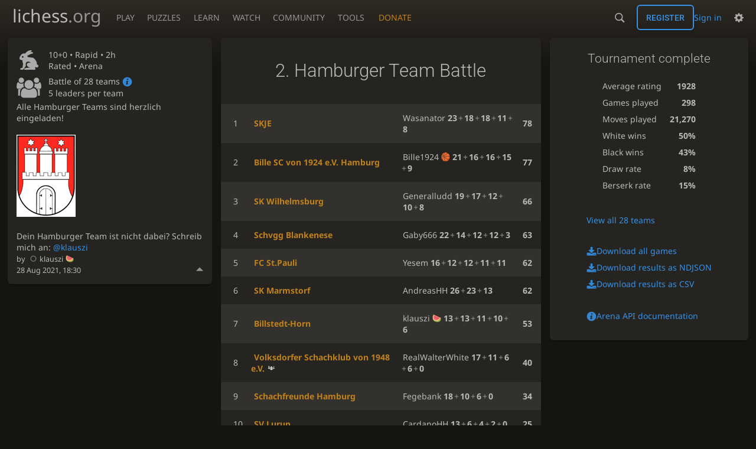

--- FILE ---
content_type: text/html; charset=utf-8
request_url: https://lichess.org/tournament/nZKKeRug
body_size: 6045
content:
<!DOCTYPE html><html lang="en-GB" class="dark"><!-- Lichess is open source! See https://lichess.org/source --><head><meta charset="utf-8"><meta name="viewport" content="width=device-width,initial-scale=1,viewport-fit=cover"><meta http-equiv="Content-Security-Policy" content="default-src 'self' lichess1.org; connect-src http.lichess.org 'self' blob: data: lichess1.org wss://socket0.lichess.org wss://socket3.lichess.org wss://socket1.lichess.org wss://socket4.lichess.org wss://socket2.lichess.org wss://socket5.lichess.org wss://cf-socket0.lichess.org wss://cf-socket1.lichess.org wss://cf-socket2.lichess.org https://explorer.lichess.ovh https://tablebase.lichess.ovh; style-src 'self' 'unsafe-inline' lichess1.org; frame-src 'self' lichess1.org www.youtube.com www.youtube-nocookie.com player.twitch.tv player.vimeo.com; worker-src 'self' lichess1.org blob:; img-src 'self' blob: data: *; media-src 'self' blob: lichess1.org; script-src 'nonce-0GZJk21IsopkIY4oClYKzs7d' 'self' lichess1.org; font-src 'self' lichess1.org; base-uri 'none';"><meta name="theme-color" content="#2e2a24"><title>2. Hamburger Team Battle #nZKKeRug • lichess.org</title><link data-css-key="lib.theme.all" href="https://lichess1.org/assets/css/lib.theme.all.5e0bc719.css" rel="stylesheet" /><link data-css-key="site" href="https://lichess1.org/assets/css/site.176d6e6e.css" rel="stylesheet" /><link data-css-key="tournament.show.team-battle" href="https://lichess1.org/assets/css/tournament.show.team-battle.051ee3b7.css" rel="stylesheet" /><meta content="97 players compete in the Aug 28, 2021 2. Hamburger Team Battle. 10+0 rated games are played during 120 minutes. AndreasHH takes the prize home!" name="description" /><link rel="mask-icon" href="https://lichess1.org/assets/logo/lichess.svg" color="black" /><link rel="icon" type="image/png" href="https://lichess1.org/assets/logo/lichess-favicon-512.png" sizes="512x512"><link rel="icon" type="image/png" href="https://lichess1.org/assets/logo/lichess-favicon-256.png" sizes="256x256"><link rel="icon" type="image/png" href="https://lichess1.org/assets/logo/lichess-favicon-192.png" sizes="192x192"><link rel="icon" type="image/png" href="https://lichess1.org/assets/logo/lichess-favicon-128.png" sizes="128x128"><link rel="icon" type="image/png" href="https://lichess1.org/assets/logo/lichess-favicon-64.png" sizes="64x64"><link id="favicon" rel="icon" type="image/png" href="https://lichess1.org/assets/logo/lichess-favicon-32.png" sizes="32x32"><meta name="google" content="notranslate"><meta property="og:title" content="2. Hamburger Team Battle: Standard 10+0 rated #nZKKeRug" /><meta property="og:description" content="97 players compete in the Aug 28, 2021 2. Hamburger Team Battle. 10+0 rated games are played during 120 minutes. AndreasHH takes the prize home!" /><meta property="og:url" content="https://lichess.org/tournament/nZKKeRug" /><meta property="og:type" content="website" /><meta property="og:site_name" content="lichess.org" /><link href="/feed.atom" title="Lichess Updates Feed" type="application/atom+xml" rel="alternate" /><link rel="preload" href="https://lichess1.org/assets/hashed/lichess.c8e26203.woff2" as="font" type="font/woff2" crossorigin><link rel="preload" href="https://lichess1.org/assets/hashed/noto-sans-latin.086bfcad.woff2" as="font" type="font/woff2" crossorigin><link rel="preload" href="https://lichess1.org/assets/hashed/roboto-latin.20b535fa.woff2" as="font" type="font/woff2" crossorigin><link rel="preload" href="https://lichess1.org/assets/hashed/lichess-chess.02d5eb8f.woff2" as="font" type="font/woff2" crossorigin><link rel="preload" href="https://lichess1.org/assets/hashed/brown.d4a5fe34.png" as="image" fetchpriority="high"><link rel="manifest" href="/manifest.json"><script defer="defer" src="https://lichess1.org/assets/hashed/cash.min.6f838d25.js"></script><script type="module" src="https://lichess1.org/assets/compiled/manifest.8cf144e2.js"></script><script type="module" src="https://lichess1.org/assets/compiled/i18n/site.en-GB.6c619b8421a5.js"></script><script type="module" src="https://lichess1.org/assets/compiled/i18n/timeago.en-GB.c5b087b5c613.js"></script><script type="module" src="https://lichess1.org/assets/compiled/i18n/preferences.en-GB.84538523c26b.js"></script><script type="module" src="https://lichess1.org/assets/compiled/i18n/arena.en-GB.98619bdf24df.js"></script><script type="module" src="https://lichess1.org/assets/compiled/i18n/team.en-GB.1ab1302abd91.js"></script><script type="module" src="https://lichess1.org/assets/compiled/site.IXJ4CSQN.js"></script><script type="module" src="https://lichess1.org/assets/compiled/lib.RNDSKYHF.js"></script><script type="module" src="https://lichess1.org/assets/compiled/lib.6JLDWRGJ.js"></script><script type="module" src="https://lichess1.org/assets/compiled/lib.OTNRCS6G.js"></script><script type="module" src="https://lichess1.org/assets/compiled/lib.QRKOWQDC.js"></script><script type="module" src="https://lichess1.org/assets/compiled/lib.P2KHB2MX.js"></script><script type="module" src="https://lichess1.org/assets/compiled/lib.TRV3SGC7.js"></script><script type="module" src="https://lichess1.org/assets/compiled/lib.OOAC35YV.js"></script><script type="module" src="https://lichess1.org/assets/compiled/lib.XN2YPPXF.js"></script><script type="module" src="https://lichess1.org/assets/compiled/lib.QC55EFTH.js"></script><script type="module" src="https://lichess1.org/assets/compiled/lib.MJNPN4AA.js"></script><script type="module" src="https://lichess1.org/assets/compiled/lib.JT6X6EOF.js"></script><script type="module" src="https://lichess1.org/assets/compiled/lib.IM5IKOBS.js"></script><script type="module" src="https://lichess1.org/assets/compiled/lib.Y4X4YW67.js"></script><script type="module" src="https://lichess1.org/assets/compiled/lib.JDGIJSRT.js"></script><script type="module" src="https://lichess1.org/assets/compiled/lib.O42V43KT.js"></script><script type="module" src="https://lichess1.org/assets/compiled/lib.SNLKUCEO.js"></script><script type="module" src="https://lichess1.org/assets/compiled/lib.K7BTCZAK.js"></script><script type="module" src="https://lichess1.org/assets/compiled/lib.K5BZ6UV3.js"></script><script type="module" src="https://lichess1.org/assets/compiled/lib.LE4HQ5U6.js"></script><script type="module" src="https://lichess1.org/assets/compiled/lib.UEJ6TMTB.js"></script><script type="module" src="https://lichess1.org/assets/compiled/lib.YZJ6O4YS.js"></script><script type="module" src="https://lichess1.org/assets/compiled/lib.XNXLGS2X.js"></script><script type="module" src="https://lichess1.org/assets/compiled/tournament.KZRWCDSH.js"></script><script type="module" src="https://lichess1.org/assets/compiled/lib.HTYFPIOZ.js"></script><script type="module" src="https://lichess1.org/assets/compiled/lib.M4U6ORXA.js"></script><script type="module" src="https://lichess1.org/assets/compiled/lib.ZFSK4NTG.js"></script><script type="module" src="https://lichess1.org/assets/compiled/lib.67ACEBRY.js"></script><script type="module" src="https://lichess1.org/assets/compiled/lib.JEUY4PZU.js"></script><script type="module" src="https://lichess1.org/assets/compiled/lib.WSWUDBAK.js"></script><script type="module" src="https://lichess1.org/assets/compiled/lib.EGYPG5O5.js"></script>
<style>@font-face {font-family: 'lichess';font-display: block;src: url('https://lichess1.org/assets/hashed/lichess.c8e26203.woff2') format('woff2')}
</style><style>:root{---white-king:url(https://lichess1.org/assets/hashed/wK.bc7274dd.svg);---white-queen:url(https://lichess1.org/assets/hashed/wQ.79c9227e.svg);---white-rook:url(https://lichess1.org/assets/hashed/wR.e9e95adc.svg);---white-bishop:url(https://lichess1.org/assets/hashed/wB.b7d1a118.svg);---white-knight:url(https://lichess1.org/assets/hashed/wN.68b788d7.svg);---white-pawn:url(https://lichess1.org/assets/hashed/wP.0596b7ce.svg);---black-king:url(https://lichess1.org/assets/hashed/bK.c5f22c23.svg);---black-queen:url(https://lichess1.org/assets/hashed/bQ.5abdb5aa.svg);---black-rook:url(https://lichess1.org/assets/hashed/bR.c33a3d54.svg);---black-bishop:url(https://lichess1.org/assets/hashed/bB.77e9debf.svg);---black-knight:url(https://lichess1.org/assets/hashed/bN.d0665564.svg);---black-pawn:url(https://lichess1.org/assets/hashed/bP.09539f32.svg);}</style><link rel="preload" as="image" href="https://lichess1.org/assets/hashed/wK.bc7274dd.svg" /><link rel="preload" as="image" href="https://lichess1.org/assets/hashed/wQ.79c9227e.svg" /><link rel="preload" as="image" href="https://lichess1.org/assets/hashed/wR.e9e95adc.svg" /><link rel="preload" as="image" href="https://lichess1.org/assets/hashed/wB.b7d1a118.svg" /><link rel="preload" as="image" href="https://lichess1.org/assets/hashed/wN.68b788d7.svg" /><link rel="preload" as="image" href="https://lichess1.org/assets/hashed/wP.0596b7ce.svg" /><link rel="preload" as="image" href="https://lichess1.org/assets/hashed/bK.c5f22c23.svg" /><link rel="preload" as="image" href="https://lichess1.org/assets/hashed/bQ.5abdb5aa.svg" /><link rel="preload" as="image" href="https://lichess1.org/assets/hashed/bR.c33a3d54.svg" /><link rel="preload" as="image" href="https://lichess1.org/assets/hashed/bB.77e9debf.svg" /><link rel="preload" as="image" href="https://lichess1.org/assets/hashed/bN.d0665564.svg" /><link rel="preload" as="image" href="https://lichess1.org/assets/hashed/bP.09539f32.svg" /></head><body class="dark coords-in simple-board" data-sound-set="standard" data-socket-domains="socket0.lichess.org,socket3.lichess.org,socket1.lichess.org,socket4.lichess.org,socket2.lichess.org,socket5.lichess.org" data-asset-url="https://lichess1.org" data-asset-version="ltRO7n" data-nonce="0GZJk21IsopkIY4oClYKzs7d" data-theme="dark" data-board="brown" data-piece-set="cburnett" data-board3d="Woodi" data-piece-set3d="Basic" data-i18n-catalog="https://lichess1.org/assets/compiled/i18n/en-GB.169e531d1c5b.js" style="---board-opacity:100;---board-brightness:100;---board-hue:0;"><form id="blind-mode" action="/run/toggle-blind-mode" method="POST"><input type="hidden" name="enable" value="1"><input type="hidden" name="redirect" value="/tournament/nZKKeRug"><button type="submit">Accessibility - Enable blind mode </button>&nbsp;-&nbsp;<a href="https://lichess.org/page/blind-mode-tutorial">Blind mode tutorial</a></form><header id="top"><div class="site-title-nav">
<input type="checkbox" id="tn-tg" class="topnav-toggle fullscreen-toggle" autocomplete="off" aria-label="Navigation">
<label for="tn-tg" class="fullscreen-mask"></label>
<label for="tn-tg" class="hbg"><span class="hbg__in"></span></label><a class="site-title" href="/"><div class="site-icon" data-icon=""></div><div class="site-name">lichess<span>.org</span></div></a><nav id="topnav" class="hover"><section><a href="/"><span class="play">Play</span><span class="home">lichess.org</span></a><div role="group"><a href="/?any#hook">Create lobby game</a><a href="/tournament">Arena tournaments</a><a href="/swiss">Swiss tournaments</a><a href="/simul">Simultaneous exhibitions</a><a class="community-patron mobile-only" href="/patron">Donate</a></div></section><section><a href="/training">Puzzles</a><div role="group"><a href="/training">Puzzles</a><a href="/training/themes">Puzzle Themes</a><a href="/training/dashboard/30">Puzzle Dashboard</a><a href="/streak">Puzzle Streak</a><a href="/storm">Puzzle Storm</a><a href="/racer">Puzzle Racer</a></div></section><section><a href="/learn">Learn</a><div role="group"><a href="/learn">Chess basics</a><a href="/practice">Practice</a><a href="/training/coordinate">Coordinates</a><a href="/study">Study</a><a href="/coach">Coaches</a></div></section><section><a href="/broadcast">Watch</a><div role="group"><a href="/broadcast">Broadcasts</a><a href="/tv">Lichess TV</a><a href="/games">Current games</a><a href="/streamer">Streamers</a><a href="/video">Video library</a></div></section><section><a href="/player">Community</a><div role="group"><a href="/player">Players</a><a href="/team">Teams</a><a href="/forum">Forum</a><a href="/blog/community">Blog</a></div></section><section><a href="/analysis">Tools</a><div role="group"><a href="/analysis">Analysis board</a><a href="/opening">Openings</a><a href="/editor">Board editor</a><a href="/paste">Import game</a><a href="/games/search">Advanced search</a></div></section></nav><a class="site-title-nav__donate" href="/patron">Donate</a></div><div class="site-buttons"><div id="warn-no-autoplay"><a data-icon="" target="_blank" href="/faq#autoplay"></a></div><div id="clinput"><a class="link" data-icon=""></a><input spellcheck="false" autocomplete="false" aria-label="Search" placeholder="Search" enterkeyhint="search" /></div><div class="signin-or-signup"><a href="/login?referrer=/tournament/nZKKeRug" class="signin">Sign in</a><a href="/signup" class="button signup">Register</a></div><div class="dasher"><button class="toggle anon link" title="Preferences" aria-label="Preferences" data-icon=""></button><div id="dasher_app" class="dropdown"></div></div></div></header><div id="main-wrap" class="is2d"><main class="tour variant-standard"><aside class="tour__side"><div class="tour__meta"><section class="tour__meta__head" data-icon=""><div><p>10+0 • <span title="Rapid games: 8 to 25 minutes">Rapid</span> • 2h</p>Rated • Arena</div></section><section class="team-battle" data-icon=""><div><p>Battle of 28 teams <a href="/page/team-battle-faq"><i data-icon=""></i></a></p>5 leaders per team</div></section><div class="scrollable-content"><section class="description">Alle Hamburger Teams sind herzlich eingeladen!<br><br><img class="embed" src="https://i.imgur.com/WUH2smd.jpg" alt="https://i.imgur.com/WUH2smd.png"/><br><br>Dein Hamburger Team ist nicht dabei? Schreib mich an: <a href="/@/klauszi">@klauszi</a></section><section><small>by <a class="offline user-link ulpt" href="/@/klauszi"><i class="line"></i>klauszi<img class="uflair" src="https://lichess1.org/assets/______4/flair/img/food-drink.watermelon.webp" /></a></small><br /><time class="timeago abs" datetime="2021-08-28T18:30:00Z">28 Aug 2021, 18:30</time></section></div><button class="disclosure"></button></div></aside><div class="tour__main"><div class="box"></div></div></main></div><a id="network-status" class="link text" data-icon=""></a><svg width="0" height="0"><mask id="mask"><path fill="#fff" stroke="#fff" stroke-linejoin="round" d="M38.956.5c-3.53.418-6.452.902-9.286 2.984C5.534 1.786-.692 18.533.68 29.364 3.493 50.214 31.918 55.785 41.329 41.7c-7.444 7.696-19.276 8.752-28.323 3.084C3.959 39.116-.506 27.392 4.683 17.567 9.873 7.742 18.996 4.535 29.03 6.405c2.43-1.418 5.225-3.22 7.655-3.187l-1.694 4.86 12.752 21.37c-.439 5.654-5.459 6.112-5.459 6.112-.574-1.47-1.634-2.942-4.842-6.036-3.207-3.094-17.465-10.177-15.788-16.207-2.001 6.967 10.311 14.152 14.04 17.663 3.73 3.51 5.426 6.04 5.795 6.756 0 0 9.392-2.504 7.838-8.927L37.4 7.171z"/></mask></svg><script nonce="0GZJk21IsopkIY4oClYKzs7d">(function(){window.site||(window.site={}),window.site.load||(window.site.load=new Promise(function(i){document.addEventListener("DOMContentLoaded",function(){i()})}));
})()</script><script nonce="0GZJk21IsopkIY4oClYKzs7d">site.load.then(()=>{site.asset.loadEsmPage('tournament')})</script><script type="application/json" id="page-init-data">{"data":{"nbPlayers":97,"duels":[],"isFinished":true,"podium":[{"name":"AndreasHH","rank":1,"rating":2259,"score":26,"team":"sk-marmstorf","nb":{"game":11,"berserk":1,"win":8},"performance":2442},{"name":"Wasanator","rank":2,"rating":2230,"score":23,"team":"skje","nb":{"game":8,"berserk":1,"win":7},"performance":2461},{"name":"c_ramme","rank":3,"rating":2204,"score":23,"provisional":true,"team":"sk-marmstorf","nb":{"game":9,"berserk":7,"win":6},"performance":2248}],"pairingsClosed":true,"stats":{"games":298,"moves":21270,"whiteWins":148,"blackWins":127,"draws":23,"berserks":91,"averageRating":1928},"teamStanding":[{"rank":1,"id":"skje","score":78,"players":[{"user":{"name":"Wasanator","id":"wasanator"},"score":23},{"user":{"name":"Minusbauer_HH","id":"minusbauer_hh"},"score":18},{"user":{"name":"tokyo2021","id":"tokyo2021"},"score":18},{"user":{"name":"vs-hs","id":"vs-hs"},"score":11},{"user":{"name":"Dirk2020","id":"dirk2020"},"score":8}]},{"rank":2,"id":"bille-sc-von-1924-ev-hamburg","score":77,"players":[{"user":{"name":"Bille1924","flair":"activity.basketball","id":"bille1924"},"score":21},{"user":{"name":"Spachtelmasse","patron":true,"patronColor":9,"id":"spachtelmasse"},"score":16},{"user":{"name":"GoingForYaKing","flair":"people.sign-of-the-horns-medium-light-skin-tone","id":"goingforyaking"},"score":16},{"user":{"name":"ciar","patron":true,"patronColor":9,"id":"ciar"},"score":15},{"user":{"name":"Helge_BeQuiet","id":"helge_bequiet"},"score":9}]},{"rank":3,"id":"sk-wilhelmsburg","score":66,"players":[{"user":{"name":"Generalludd","id":"generalludd"},"score":19},{"user":{"name":"VesoChess","id":"vesochess"},"score":17},{"user":{"name":"Ottopaule","id":"ottopaule"},"score":12},{"user":{"name":"ThorF","id":"thorf"},"score":10},{"user":{"name":"jelf1312","id":"jelf1312"},"score":8}]},{"rank":4,"id":"schvgg-blankenese","score":63,"players":[{"user":{"name":"Gaby666","id":"gaby666"},"score":22},{"user":{"name":"Wallenstein1634","id":"wallenstein1634"},"score":14},{"user":{"name":"Bert59","id":"bert59"},"score":12},{"user":{"name":"Felix108","id":"felix108"},"score":12},{"user":{"name":"KoenigKing","id":"koenigking"},"score":3}]},{"rank":5,"id":"fc-stpauli","score":62,"players":[{"user":{"name":"Yesem","id":"yesem"},"score":16},{"user":{"name":"Sangesgott","id":"sangesgott"},"score":12},{"user":{"name":"Wittgensein","id":"wittgensein"},"score":12},{"user":{"name":"Georgsen","id":"georgsen"},"score":11},{"user":{"name":"bookshelfninja","flair":"nature.bat","patron":true,"patronColor":3,"id":"bookshelfninja"},"score":11}]},{"rank":6,"id":"sk-marmstorf","score":62,"players":[{"user":{"name":"AndreasHH","id":"andreashh"},"score":26},{"user":{"name":"c_ramme","id":"c_ramme"},"score":23},{"user":{"name":"Jean_Pierre_2020","id":"jean_pierre_2020"},"score":13}]},{"rank":7,"id":"billstedt-horn","score":53,"players":[{"user":{"name":"klauszi","flair":"food-drink.watermelon","id":"klauszi"},"score":13},{"user":{"name":"Alm40","id":"alm40"},"score":13},{"user":{"name":"azzadTeiger","id":"azzadteiger"},"score":11},{"user":{"name":"otoalena","flair":"objects.tear-off-calendar","id":"otoalena"},"score":10},{"user":{"name":"EstefaniaPrimo","id":"estefaniaprimo"},"score":6}]},{"rank":8,"id":"volksdorfer-schachklub-von-1948-ev","score":40,"players":[{"user":{"name":"RealWalterWhite","id":"realwalterwhite"},"score":17},{"user":{"name":"Ammer1","id":"ammer1"},"score":11},{"user":{"name":"Dolwin","id":"dolwin"},"score":6},{"user":{"name":"Stubenmeister","id":"stubenmeister"},"score":6},{"user":{"name":"Biele","patron":true,"patronColor":10,"id":"biele"},"score":0}]},{"rank":9,"id":"schachfreunde-hamburg","score":34,"players":[{"user":{"name":"Fegebank","id":"fegebank"},"score":18},{"user":{"name":"Georg0412","id":"georg0412"},"score":10},{"user":{"name":"Kinsella","id":"kinsella"},"score":6},{"user":{"name":"Josim","id":"josim"},"score":0}]},{"rank":10,"id":"sv-lurup","score":25,"players":[{"user":{"name":"CardanoHH","patron":true,"patronColor":10,"id":"cardanohh"},"score":13},{"user":{"name":"Armen1957","id":"armen1957"},"score":6},{"user":{"name":"Schachschorsch56","flair":"smileys.disguised-face","id":"schachschorsch56"},"score":4},{"user":{"name":"Andreas72","id":"andreas72"},"score":2},{"user":{"name":"Fritzy100","flair":"smileys.clown-face","id":"fritzy100"},"score":0}]}],"duelTeams":{},"standing":{"page":1,"players":[{"name":"AndreasHH","rank":1,"rating":2259,"score":26,"sheet":{"scores":"24222222422"},"team":"sk-marmstorf"},{"name":"Wasanator","rank":2,"rating":2230,"score":23,"sheet":{"scores":"54442202","fire":true},"team":"skje"},{"name":"c_ramme","rank":3,"rating":2204,"score":23,"sheet":{"scores":"103045532"},"provisional":true,"team":"sk-marmstorf"},{"name":"Gaby666","rank":4,"rating":2190,"score":22,"sheet":{"scores":"552200422","fire":true},"team":"schvgg-blankenese"},{"name":"Bille1924","flair":"activity.basketball","rank":5,"rating":2279,"score":21,"sheet":{"scores":"00330332331"},"team":"bille-sc-von-1924-ev-hamburg"},{"name":"Generalludd","rank":6,"rating":2339,"score":19,"sheet":{"scores":"3044422"},"team":"sk-wilhelmsburg"},{"name":"Minusbauer_HH","rank":7,"rating":2337,"score":18,"sheet":{"scores":"2422022121"},"team":"skje"},{"name":"Fegebank","rank":8,"rating":2133,"score":18,"sheet":{"scores":"102244221"},"team":"schachfreunde-hamburg"},{"name":"Clemo","rank":9,"rating":2187,"score":18,"sheet":{"scores":"453303","fire":true},"team":"sc-konigsspringer-hamburg"},{"name":"tokyo2021","rank":10,"rating":2157,"score":18,"sheet":{"scores":"33000220422","fire":true},"team":"skje"}]},"socketVersion":0,"id":"nZKKeRug","createdBy":"klauszi","startsAt":"2021-08-28T18:30:00Z","system":"arena","fullName":"2. Hamburger Team Battle","minutes":120,"perf":{"key":"rapid","name":"Rapid","icon":"#"},"clock":{"limit":600,"increment":0},"variant":"standard","rated":true,"berserkable":true,"verdicts":{"list":[],"accepted":true},"teamBattle":{"teams":{"bbk26":["BBK26",null],"bergstedter-schachklub":["Bergstedter Schachklub",null],"bille-sc-von-1924-ev-hamburg":["Bille SC von 1924 e.V. Hamburg",null],"billstedt-horn":["Billstedt-Horn",null],"bsv-hamburg":["BSV Hamburg",null],"fc-stpauli":["FC St.Pauli",null],"hamburger-sk":["Hamburger SK","activity.chess-pawn"],"langenhorner-schachfreunde":["Langenhorner Schachfreunde",null],"ntsv-hh":["NTSV HH",null],"sc-diogenes":["SC DIOGENES","travel-places.classical-building"],"sc-konigsspringer-hamburg":["SC K\u00f6nigsspringer Hamburg",null],"schachfreunde-hamburg":["Schachfreunde Hamburg",null],"schachfreunde-wedel":["Schachfreunde Wedel",null],"schachverein-diagonale-harburg-von-1926-ev":["Schachverein Diagonale Harburg von 1926 e.V.",null],"schvgg-blankenese":["Schvgg Blankenese",null],"sf-sasel":["SF Sasel",null],"sk-altona":["SK Altona",null],"sk-marmstorf":["SK Marmstorf",null],"sk-weisse-dame-hamburg":["SK Weisse Dame Hamburg",null],"sk-wilhelmsburg":["SK Wilhelmsburg",null],"skje":["SKJE",null],"suderelbe":["S\u00fcderelbe",null],"sv-lurup":["SV Lurup",null],"sw-harburg":["SW Harburg",null],"tv-fischbek":["TV Fischbek",null],"union-eimsbuttel":["Union Eimsb\u00fcttel",null],"volksdorfer-schachklub-von-1948-ev":["Volksdorfer Schachklub von 1948 e.V.","activity.chess"],"wtsvc81":["WTSVC81",null]},"nbLeaders":5},"reloadEndpoint":"/tournament/nZKKeRug"},"userId":null,"chat":null,"showRatings":true}</script></body></html>

--- FILE ---
content_type: application/javascript
request_url: https://lichess1.org/assets/compiled/lib.RNDSKYHF.js
body_size: 903
content:
import{d as u}from"./lib.SNLKUCEO.js";import{j as p}from"./lib.UEJ6TMTB.js";import{C as d}from"./lib.YZJ6O4YS.js";import{b as f}from"./lib.XNXLGS2X.js";var j={};f(j,{baseUrl:()=>g,embedChessground:()=>V,fideFedSrc:()=>b,flairSrc:()=>y,jsModule:()=>c,loadCss:()=>h,loadCssPath:()=>P,loadEsm:()=>v,loadEsmPage:()=>E,loadI18n:()=>M,loadIife:()=>C,loadPieces:()=>I,removeCss:()=>_,removeCssPath:()=>O,url:()=>i});var g=d(()=>document.body.getAttribute("data-asset-url")||""),w=d(()=>document.body.getAttribute("data-asset-version")),i=(t,e={})=>{let s=e.documentOrigin?window.location.origin:e.pathOnly?"":g(),n=e.pathVersion?e.pathVersion===!0?`_${w()}/`:`_${e.pathVersion}/`:"",o=!n&&site.manifest.hashed[t];return`${s}/assets/${o?x(t,o):`${n}${t}`}`};function x(t,e){let s=t.slice(t.lastIndexOf("/")+1),n=s.lastIndexOf(".");return`hashed/${n<0?`${s}.${e}`:`${s.slice(0,n)}.${e}${s.slice(n)}`}`}var y=t=>i(`flair/img/${t}.webp`,{pathVersion:"_____4"}),b=t=>i(`fide/fed-webp/${t}.webp`,{pathVersion:"_____2"}),h=(t,e)=>new Promise(s=>{if(t=t.startsWith("https:")?t:i(t),document.head.querySelector(`link[href="${t}"]`))return s();let n=document.createElement("link");e&&n.setAttribute("data-css-key",e),n.rel="stylesheet",n.href=t,n.onload=()=>s(),document.head.append(n)}),P=async t=>{let e=site.manifest.css[t];await h(`css/${t}${e?`.${e}`:""}.css`,t)},_=t=>$(`head > link[href="${t}"]`).remove(),O=t=>$(`head > link[data-css-key="${t}"]`).remove(),c=(t,e="compiled/")=>{t.endsWith(".js")&&(t=t.slice(0,-3));let s=site.manifest.js[t];return`${e}${t}${s?`.${s}`:""}.js`},m=new Map,C=(t,e={})=>(m.has(t)||m.set(t,p(i(t,e))),m.get(t));async function v(t,e={}){var o;let s=await import(i(e.npm?c(t,"npm/"):c(t),e)),n=(o=s.initModule)!=null?o:s.default;return e.npm&&!e.init?n:n(e.init)}var E=async t=>{let e=import(i(c(t))),s=document.getElementById("page-init-data"),n=s&&JSON.parse(s.innerHTML);s==null||s.remove();let o=await e;o.initModule?o.initModule(n):o.default(n)},M=async t=>{await import(document.body.dataset.i18nCatalog);let e=window.site,s=`compiled/i18n/${t}.${document.documentElement.lang}.${e.manifest.i18n[t]}.js`;await import(i(s))};function V(){return import(i("npm/chessground.min.js"))}var I=new Promise((t,e)=>{var l;if((l=document.getElementById("main-wrap"))!=null&&l.classList.contains("is3d"))return t();let s=window.getComputedStyle(document.body),n=u.flatMap(r=>["pawn","knight","bishop","rook","queen","king"].map(a=>`---${r}-${a}`)).map(r=>s.getPropertyValue(r).slice(4,-1).replace(/\\([:/.])/g,"$1")).filter(r=>r),o=n.length;if(o===0)return t();n.forEach(r=>{let a=new Image;a.src=r,a.decode().then(()=>{--o===0&&t()}).catch(e)})});export{i as a,P as b,c,v as d,V as e,j as f};


--- FILE ---
content_type: application/javascript
request_url: https://lichess1.org/assets/compiled/tournament.KZRWCDSH.js
body_size: 8038
content:
import{a as l}from"./lib.HTYFPIOZ.js";import{a as De}from"./lib.M4U6ORXA.js";import{a as je}from"./lib.ZFSK4NTG.js";import{a as Ve}from"./lib.OTNRCS6G.js";import{a as Ce}from"./lib.67ACEBRY.js";import{a as Ie}from"./lib.JEUY4PZU.js";import"./lib.TRV3SGC7.js";import"./lib.WSWUDBAK.js";import{a as xe,b as Ne,c as Me,d as Se,e as P,f as _e}from"./lib.EGYPG5O5.js";import{b as ve}from"./lib.OOAC35YV.js";import"./lib.XN2YPPXF.js";import"./lib.QC55EFTH.js";import{B as Te,G as be,R as Pe,b as h,c as d,f as u,h as i,s as k,w as ce,x as ge,y as ye}from"./lib.MJNPN4AA.js";import{f as ke}from"./lib.JT6X6EOF.js";import"./lib.IM5IKOBS.js";import{n as we}from"./lib.Y4X4YW67.js";import{a as oe,b as n,d as ne,e as ae}from"./lib.JDGIJSRT.js";import"./lib.O42V43KT.js";import"./lib.SNLKUCEO.js";import"./lib.K7BTCZAK.js";import{a as he}from"./lib.K5BZ6UV3.js";import"./lib.LE4HQ5U6.js";import{a as me,b as de,d as le,f as V,h as ue,i as fe,l as pe}from"./lib.UEJ6TMTB.js";import{$ as R,O as ie,Z as se,a as re,b as _,u as H}from"./lib.YZJ6O4YS.js";import{b as W}from"./lib.XNXLGS2X.js";function Oe(e,t){let o={reload:t.askReload,redirect(a){return t.redirectFirst(a.slice(0,8),!0),!0}};return{send:e,receive(a,r){let s=o[a];return s?s(r):!1}}}var I=()=>{setTimeout(site.reload,Math.floor(Math.random()*9e3))},Re=_(()=>5e3,(e,t,o)=>fe("/tournament/"+e.data.id+"/join",{method:"POST",body:JSON.stringify({p:t||null,team:o||null}),headers:{"Content-Type":"application/json"}}).then(a=>{a.ok||a.json().then(r=>{r.error?ge(r.error):site.reload()})},I)),Be=_(()=>1e3,e=>ue("/tournament/"+e.data.id+"/withdraw",{method:"POST"}).then(()=>{},I)),A=_(()=>1e3,(e,t,o)=>V(`/tournament/${e.data.id}/standing/${t}`).then(a=>{e.loadPage(a),o==null||o(),e.redraw()},I)),Le=(e,t)=>V(`/tournament/${e.data.id}/page-of/${t}`),$e=e=>`/tournament/${e.data.id}`,B=re(e=>Math.floor(e.nbWatchers/2)*(e.data.me?1:3),e=>fetch(pe(e.data.reloadEndpoint,{page:e.focusOnMe?void 0:e.page,playerInfo:e.playerInfo.id,partial:!0,me:e.data.myUsername}),{...de,headers:me}).then(t=>le(t).json()).then(t=>{e.reload(t),e.redraw()},()=>e.data.reloadEndpoint!==$e(e)?(e.data.reloadEndpoint=$e(e),B(e)):I())),Fe=_(()=>4e3+Math.floor(Math.random()*1e3),B),Ee=(e,t)=>V(`/tournament/${e.data.id}/player/${t}`).then(o=>{e.setPlayerInfoData(o),e.redraw()},I),qe=(e,t)=>V(`/tournament/${e.data.id}/team/${t}`).then(o=>{e.setTeamInfo(o),e.redraw()},I);function We(e){return n("button.fbt",{class:{active:e.searching},attrs:{"data-icon":e.searching?"\uE02A":"\uE057",title:"Search tournament players"},hook:d("click",e.toggleSearch,e.redraw)})}function He(e){return n("div.search",n("input",{attrs:{spellcheck:"false"},hook:h(t=>{ve({input:t,tour:e.data.id,tag:"span",focus:!0,onSelect(o){e.jumpToPageOf(o.id),e.redraw()}}),$(t).on("keydown",o=>{if(o.code==="Enter"){let a=parseInt(o.target.value.replace("#","").trim());a>0&&e.jumpToRank(a)}o.code==="Escape"&&(e.toggleSearch(),e.redraw())})})}))}var b=10;function L(e,t,o,a,r){return n("button.fbt.is",{attrs:{"data-icon":t,disabled:!a,title:e},hook:d("mousedown",o,r.redraw)})}function gt(e){if(e.data.me&&G(e)!==e.page)return n("button.fbt",{attrs:{"data-icon":"\uE015",title:"Scroll to your player"},hook:d("mousedown",e.toggleFocusOnMe,e.redraw)})}function Ae(e,t){let o=!!t.currentPageResults,a=e.page;return t.nbPages>-1?[We(e),...e.searching?[He(e)]:[L("First","\uE035",()=>e.userSetPage(1),o&&a>1,e),L("Prev","\uE037",e.userPrevPage,o&&a>1,e),n("span.page",(t.nbResults?t.from+1:0)+"-"+t.to+" / "+t.nbResults),L("Next","\uE036",e.userNextPage,o&&a<t.nbPages,e),L("Last","\uE034",e.userLastPage,o&&a<t.nbPages,e),gt(e)]]:[]}function g(e){let t=e.page,o=e.data.nbPlayers,a=(t-1)*b,r=Math.min(o,t*b);return{currentPage:t,maxPerPage:b,from:a,to:r,currentPageResults:e.pages[t],nbResults:o,nbPages:Math.ceil(o/b)}}function G(e){if(e.data.me)return Math.floor((e.data.me.rank-1)/10)+1}var C;function yt(e){let t=!1;return function o(){let a=(e-window.performance.now())/1e3,r=Math.max(0,Math.round(a));if(r<=10&&site.sound.play("countDown"+r),r>0){let s=Math.min(10,r-1);C=setTimeout(o,1e3*Math.min(1.1,Math.max(.8,a-s)))}!t&&r<=10&&(t=!0,De("The tournament is starting!"))}}function J(e){if(e.me&&e.isRecentlyFinished&&R("tournament.end.sound."+e.id)){let t="Other";e.me.rank<4?t="1st":e.me.rank<11?t="2nd":e.me.rank<21&&(t="3rd"),site.sound.play("tournament"+t)}}function U(e){if(!e.me||!e.secondsToStart){C&&clearTimeout(C),C=void 0;return}if(!C&&!(e.secondsToStart>3600*24)){C=setTimeout(yt(window.performance.now()+1e3*e.secondsToStart-100),900);for(let t=10;t>=0;t--){let o="countDown"+t;site.sound.load(o)}}}var D=class{constructor(t,o){this.pages={};this.joinSpinner=!1;this.playerInfo={};this.teamInfo={};this.disableClicks=!0;this.searching=!1;this.joinWithTeamSelector=!1;this.nbWatchers=0;this.lastStorage=ie.make("last-redirect");this.askReload=()=>{this.joinSpinner?B(this):Fe(this)};this.reload=t=>{var a,r,s;let o=!!this.data.me!=!!t.me||((a=this.data.me)==null?void 0:a.withdraw)!==((r=t.me)==null?void 0:r.withdraw);!this.data.me&&t.me&&this.data.private&&site.reload(),this.data={...this.data,...t,me:t.me},((s=t.playerInfo)==null?void 0:s.player.id)===this.playerInfo.id&&(this.playerInfo.data=t.playerInfo),this.loadPage(t.standing),this.focusOnMe&&this.scrollToMe(),J(t),U(t),o&&(this.joinSpinner=!1),this.recountTeams(),this.redirectToMyGame()};this.myGameId=()=>{var t;return(t=this.data.me)==null?void 0:t.gameId};this.redirectFirst=(t,o)=>{let a=o||document.hasFocus()?10:1e3+Math.random()*500;setTimeout(()=>{this.lastStorage.get()!==t&&(this.lastStorage.set(t),site.redirect("/"+t,!0))},a)};this.loadPage=t=>{(!t.failed||!this.pages[t.page])&&(this.pages[t.page]=t.players)};this.setPage=t=>{t&&t!==this.page&&t>=1&&t<=g(this).nbPages&&(this.page=t,A(this,t))};this.jumpToPageOf=t=>{let o=t.toLowerCase();Le(this,o).then(a=>{this.loadPage(a),this.page=a.page,this.searching=!1,this.focusOnMe=!1,this.pages[this.page].filter(r=>r.name.toLowerCase()===o).forEach(this.showPlayerInfo),this.redraw()})};this.jumpToRank=t=>{let o=1+Math.floor((t-1)/b),a=(t-1)%b;A(this,o,()=>{!this.pages[o]||a>=this.pages[o].length||(this.page=o,this.searching=!1,this.focusOnMe=!1,this.showPlayerInfo(this.pages[o][a]))})};this.userSetPage=t=>{this.focusOnMe=!1,this.setPage(t)};this.userNextPage=()=>this.userSetPage(this.page+1);this.userPrevPage=()=>this.userSetPage(this.page-1);this.userLastPage=()=>this.userSetPage(g(this).nbPages);this.withdraw=()=>{Be(this),this.joinSpinner=!0,this.focusOnMe=!1};this.join=async t=>{if(this.joinWithTeamSelector=!1,!this.data.verdicts.accepted)return await ye(this.data.verdicts.list.map(o=>o.verdict).filter(o=>o!=="ok"));if(this.data.teamBattle&&!t&&!this.data.me)this.joinWithTeamSelector=!0;else{let o;if(this.data.private&&!this.data.me&&(o=await Te(i18n.site.tournamentEntryCode),o===null))return;Re(this,o,t),this.joinSpinner=!0,this.focusOnMe=!0}};this.scrollToMe=()=>this.setPage(G(this));this.toggleFocusOnMe=()=>{this.data.me&&(this.focusOnMe=!this.focusOnMe,this.focusOnMe&&this.scrollToMe())};this.showPlayerInfo=t=>{if(this.data.secondsToStart)return;let o=t.name.toLowerCase();this.teamInfo.requested=void 0,this.playerInfo={id:this.playerInfo.id===o?void 0:o,player:t},this.playerInfo.id&&Ee(this,this.playerInfo.id)};this.setPlayerInfoData=t=>{t.player.id===this.playerInfo.id&&(this.playerInfo.data=t)};this.showTeamInfo=t=>{this.playerInfo.id=void 0,this.teamInfo={requested:this.teamInfo.requested===t?void 0:t,loaded:void 0},this.teamInfo.requested&&qe(this,this.teamInfo.requested)};this.setTeamInfo=t=>{t.id===this.teamInfo.requested&&(this.teamInfo.loaded=t)};this.toggleSearch=()=>{this.searching=!this.searching};this.isIn=()=>!!this.data.me&&!this.data.me.withdraw;this.willBePaired=()=>this.isIn()&&!this.data.pairingsClosed;this.opts=t,this.data=t.data,this.redraw=o,this.socket=Oe(t.socketSend,this),this.page=this.data.standing.page,this.focusOnMe=this.isIn(),this.collapsedDescription=se("tournament.collapsed-description-store",this.data.id,20,()=>!1),setTimeout(()=>this.disableClicks=!1,1500),this.loadPage(this.data.standing),this.scrollToMe(),J(this.data),U(this.data),this.setupBattle(),this.redirectToMyGame(),he.on("socket.in.crowd",a=>{this.nbWatchers=a.nb})}recountTeams(){this.data.teamBattle&&(this.data.teamBattle.hasMoreThanTenTeams=Object.keys(this.data.teamBattle.teams).length>10)}setupBattle(){if(this.data.teamBattle){this.recountTeams();let t=location.hash.startsWith("#team/")&&location.hash.slice(6);t&&this.showTeamInfo(t)}}redirectToMyGame(){let t=this.myGameId();t&&this.redirectFirst(t)}};var K={};W(K,{main:()=>Lt,name:()=>Bt,table:()=>Ft});var T=(e,t,o,a=!1,r=!1)=>n("a.ulpt.user-link.online"+(((e.title||"")+e.name).length>15?".long":""),{attrs:t||"ontouchstart"in window?{href:"/@/"+e.name}:{"data-href":"/@/"+e.name},hook:{destroy:s=>$.powerTip.destroy(s.elm)}},[n("span.name"+(a?".defender":r?".leader":""),a?{attrs:u("\uE013")}:r?{attrs:u("\uE016")}:{},[e.patronColor&&Me({patronColor:e.patronColor}),...P(e)]),o?n("span.rating",_e({...e,brackets:!1})):null]);function Ge(e){let t=e.data.teamBattle;return ce({class:"team-battle__choice",modal:!0,onInsert(a){$(".team-picker__team",a.view).on("click",r=>{e.join(r.target.dataset.id),a.close()}),a.show()},onClose:()=>{e.joinWithTeamSelector=!1,e.redraw()},vnodes:[n("div.team-picker",[n("h2",i18n.arena.pickYourTeam),n("br"),...t.joinWith.length?[n("p",i18n.arena.whichTeamWillYouRepresentInThisBattle),...t.joinWith.map(a=>n("button.button.team-picker__team",{attrs:{"data-id":a}},X(t.teams[a])))]:[n("p",i18n.arena.youMustJoinOneOfTheseTeamsToParticipate),n("ul",It(Object.keys(t.teams)).map(a=>n("li",n("a",{attrs:{href:"/team/"+a}},X(t.teams[a])))))]])]})}var X=e=>[e[0],Ne({flair:e[1]})];function v(e,t){let o=e.data.teamBattle,a=e.data.teamStanding,r=o&&Object.keys(o.teams).length>10;return o&&a?n("table.slist.tour__team-standing"+(t?"."+t:""),[n("tbody",[...a.map(s=>Je(e,o,s)),...r?[kt(e),Pt(e,o)]:[]])]):null}function kt(e){return n("tr",n("td.more-teams",{attrs:{colspan:4}},n("a",{attrs:{href:`/tournament/${e.data.id}/teams`}},i18n.arena.viewAllXTeams(Object.keys(e.data.teamBattle.teams).length))))}function Pt(e,t){let o=e.data.myTeam;return o&&o.rank>10?Je(e,t,o):void 0}function y(e,t){return n(e.hasMoreThanTenTeams?"team":"team.ttc-"+Object.keys(e.teams).indexOf(t),X(e.teams[t]))}function Je(e,t,o){let a=[];return o.players.forEach((r,s)=>{s>0&&a.push("+"),a.push(n("score.ulpt.user-link",{key:r.user.name,class:{top:s===0},attrs:{"data-href":"/@/"+r.user.name},hook:{destroy:m=>$.powerTip.destroy(m.elm)}},[...s===0?[n("username",P(r.user))," "]:[],""+r.score]))}),n("tr",{key:o.id,class:{active:e.teamInfo.requested===o.id},hook:d("click",r=>e.showTeamInfo(o.id),e.redraw)},[n("td.rank",""+o.rank),n("td.team",[y(t,o.id)]),n("td.players",{hook:d("click",r=>{let s=r.target.getAttribute("data-href");s&&(e.jumpToPageOf(s.slice(3)),e.redraw())})},a),n("td.total",[n("strong",""+o.score)])])}function It(e){for(let t=e.length-1;t>0;t--){let o=Math.floor(Math.random()*(t+1));[e[t],e[o]]=[e[o],e[t]]}return e}function Xe(e,t){return e.joinSpinner?k():t()}function vt(e){return Xe(e,()=>{let t=e.data.isStarted;return n("button.fbt.text",{attrs:u(t?"\uE038":"\uE040"),hook:d("click",e.withdraw,e.redraw)},i18n.site[t?"pause":"withdraw"])})}function xt(e){return Xe(e,()=>{let t=e.data.me&&e.data.me.pauseDelay,o=e.data.verdicts.accepted&&!t,a=n("button.fbt.text"+(o?".highlight":""),{attrs:{disabled:!o,"data-icon":"\uE025"},hook:d("click",r=>e.join(),e.redraw)},i18n.site.join);return t?n("div.delay-wrap",{attrs:{title:"Waiting to be able to re-join the tournament"}},[n("div.delay",{hook:{insert(r){let s=r.elm;s.style.animation=`tour-delay ${t}s linear`,setTimeout(()=>{t===e.data.me.pauseDelay&&(e.data.me.pauseDelay=0,e.redraw())},t*1e3)}}},a)]):a})}function Ye(e){if(!e.opts.userId)return n("a.fbt.text.highlight",{attrs:{href:"/login?referrer="+window.location.pathname,"data-icon":"\uE025"}},i18n.site.signIn);if(!e.data.isFinished)return e.isIn()?vt(e):xt(e)}var Nt=(e,t)=>{let o=e.split("").map(s=>parseInt(s));if(o.reverse(),!t)return o.map(s=>n(s>1?"streak":"score",s));let a=[],r=0;for(let s of o){let m=s===2?r<2:s>2,f=r>1&&s>1?"double":m?"streak":"score";m?r++:r=0,a.push(n(f,s))}return a};function Mt(e,t){let o=t.name.toLowerCase(),a=t.sheet.scores.length,r=e.data.teamBattle;return n("tr",{key:o,class:{me:e.opts.userId===o,long:a>35,xlong:a>80,active:e.playerInfo.id===o},hook:d("click",s=>e.showPlayerInfo(t),e.redraw)},[n("td.rank",t.withdraw?n("i",{attrs:{"data-icon":"\uE038",title:i18n.site.pause}}):t.rank),n("td.player",[T(t,!1,e.opts.showRatings,o===e.data.defender),...r&&t.team?[" ",y(r,t.team)]:[]]),n("td.sheet",Nt(t.sheet.scores,!e.data.noStreak)),n("td.total",[t.sheet.fire&&!e.data.isFinished?n("strong.is-gold",{attrs:u("\uE02F")},t.score):n("strong",t.score)])])}function St(e,t,o){let a=e.nb;return n("table.stats",[e.performance&&o.opts.showRatings?n("tr",[n("th",i18n.site.performance),n("td",e.performance)]):null,n("tr",[n("th",i18n.site.gamesPlayed),n("td",a.game)]),...a.game?[l(i18n.site.winRate,[a.win,a.game],"percent"),t?l(i18n.arena.berserkRate,[a.berserk,a.game],"percent"):null]:[]])}var ze;function Ke(e){let t=e.data.podium||[],o=(a,r)=>a?n("div."+r,[n("div.trophy"),xe({...a,line:H(a.patronColor),online:H(a.patronColor),rating:void 0}),St(a,e.data.berserkable,e)]):void 0;return n("div.podium",[o(t[1],"second"),o(t[0],"first"),o(t[2],"third")])}function x(e,t){return n("div.tour__controls",[n("div.pager",Ae(e,t)),Ye(e)])}function N(e,t,o){let a=t.currentPageResults?t.currentPageResults.map(r=>Mt(e,r)):ze;return t.currentPageResults&&(ze=a),n("table.slist.tour__standing"+(o?"."+o:""),{class:{loading:!t.currentPageResults}},[n("tbody",{hook:{insert:r=>site.powertip.manualUserIn(r.elm),update:(r,s)=>site.powertip.manualUserIn(s.elm)}},a)])}function M(e){var f,O;let t=e.data.teamBattle,o=e.teamInfo.loaded;if(!t)return;let a=e.teamInfo.requested?y(t,e.teamInfo.requested):null,r="div.tour__team-info.tour__actor-info";if(!o||o.id!==e.teamInfo.requested)return n(r,[n("div.stats",[n("h2",[a]),k()])]);let s=((O=(f=e.data.teamStanding)==null?void 0:f.find(p=>p.id===o.id))==null?void 0:O.players.length)||0,m=p=>{site.powertip.manualUserIn(p.elm)};return n(r,{hook:{insert:m,postpatch:(p,w)=>m(w)}},[n("a.close",{attrs:u("\uE02A"),hook:d("click",()=>e.showTeamInfo(o.id),e.redraw)}),n("div.stats",[n("h2",n("a",{attrs:{href:`/team/${o.id}`}},a)),n("table",[l(i18n.site.players,o.nbPlayers),...o.rating?[e.opts.showRatings?l(i18n.site.averageElo,o.rating,"raw"):null,...o.perf?[e.opts.showRatings?l(i18n.arena.averagePerformance,o.perf,"raw"):null,l(i18n.arena.averageScore,o.score,"raw")]:[]]:[]]),o.joined?"You are part of this team":n("form",{attrs:{method:"post",action:`/team/${o.id}/join?referrer=${location.pathname}#team/${o.id}`}},[n("button.button.button-empty",{attrs:{type:"submit"}},i18n.team.joinTeam)])]),n("div",[n("table.players.sublist",o.topPlayers.map((p,w)=>n("tr",{key:p.name,hook:d("click",()=>e.jumpToPageOf(p.name))},[n("th",""+(w+1)),n("td",T(p,!1,e.opts.showRatings,!1,w<s)),n("td.total",[p.fire&&!e.data.isFinished?n("strong.is-gold",{attrs:u("\uE02F")},""+p.score):n("strong",""+p.score)])])))])])}var Qe=e=>({insert:t=>be(t.elm,{time:e})}),Dt=3600*24,F=(e,t)=>{var o;return((o=t.schedule)==null?void 0:o.freq)===e};function Ot(e){let t=e.data;if(!t.isFinished){if(t.secondsToFinish)return n("div.clock",[n("div.time",{hook:Qe(t.secondsToFinish)})]);if(t.secondsToStart)return t.secondsToStart>Dt?n("div.clock",[n("time.timeago.shy",{attrs:{title:new Date(t.startsAt).toLocaleString(),datetime:Date.now()+t.secondsToStart*1e3},hook:{insert(o){o.elm.setAttribute("datetime",""+(Date.now()+t.secondsToStart*1e3))}}})]):n("div.clock.clock-created",[n("span.shy",i18n.site.startingIn),n("span.time.text",{hook:Qe(t.secondsToStart)})])}}function $t(e){if(e.isFinished||F("shield",e)||F("marathon",e))return;let t=e.spotlight;return t&&t.iconImg?n("img.img",{attrs:{src:site.asset.url("images/"+t.iconImg)}}):n("i.img",{attrs:u((t==null?void 0:t.iconFont)||"\uE045")})}function Rt(e){let t=e.data;if(F("marathon",t))return n("h1",[n("i.fire-trophy","\uE03A"),t.fullName]);if(F("shield",t))return n("h1",[n("a.shield-trophy",{attrs:{href:"/tournament/shields"}},Ce[t.perf.key]),t.fullName]);let o=t.greatPlayer?[n("a",{attrs:{href:t.greatPlayer.url,target:"_blank"}},t.greatPlayer.name)," Arena"]:[t.fullName];return n("h1",[...e.data.botsAllowed?[Se({title:"BOT"})]:[],...o,...t.private?[" ",n("span",{attrs:u("\uE03F")})]:[]])}function S(e){return n("div.tour__main__header",[$t(e.data),Rt(e),Ot(e)])}var Bt="created";function Lt(e){let t=g(e);return[S(e),v(e,"created"),x(e,t),N(e,t,"created"),n("blockquote.pull-quote",[n("p",e.data.quote.text),n("footer",e.data.quote.author)]),e.opts.$faq?n("div",{hook:h(o=>$(o).replaceWith(e.opts.$faq))}):null]}function Ft(e){return e.teamInfo.requested?M(e):void 0}var Z={};W(Z,{main:()=>Gt,name:()=>At,table:()=>Jt});function Ze(e,t,o){let a=e[t];return i("span.mini-game__player",[i("span.mini-game__user",[i("strong","#"+a.rank),T(a,!0,o.showRatings,!1),a.berserk&&i("i.berserk",{attrs:{"data-icon":"\uE03E",title:"Berserk"}})]),e.c?i(`span.mini-game__clock.mini-game__clock--${t}`,{attrs:{"data-time":e.c[t],"data-managed":1}}):i("span.mini-game__result",e.winner?e.winner===t?"1":"0":"\xBD")])}function Et(e,t){return i(`div.tour__featured.mini-game.mini-game-${e.id}.mini-game--init.is2d`,{attrs:{"data-state":`${e.fen},${e.orientation},${e.lastMove}`,"data-live":e.id},hook:h(site.powertip.manualUserIn)},[Ze(e,we(e.orientation),t),i("a.cg-wrap",{attrs:{href:`/${e.id}/${e.orientation}`}}),Ze(e,e.orientation,t)])}var et=(e,t)=>[i("em.rank","#"+e.k),e.t&&i("em.utitle",e.t),t.opts.showRatings&&i("em.rating",""+e.r)];function qt(e){let t=e.data.teamBattle,o=e.data.duelTeams;return a=>i("a.glpt.force-ltr",{key:a.id,attrs:{href:"/"+a.id}},[t&&o&&i("line.t",a.p.map(r=>{let s=o[r.n.toLowerCase()];return s&&y(t,s)})),i("line.a",[i("strong",a.p[0].n),i("span",et(a.p[1],e).reverse())]),i("line.b",[i("span",et(a.p[0],e)),i("strong",a.p[1].n)])])}var tt=e=>Pe(e.elm);function ot(e){return i("div.tour__table",{hook:{insert:tt,postpatch:tt}},[e.data.featured&&Et(e.data.featured,e.opts),e.data.duels.length>0&&i("section.tour__duels",{hook:d("click",t=>!e.disableClicks)},[i("h2",i18n.site.topGames)].concat(e.data.duels.map(qt(e))))])}var nt=e=>i("h2",[e.rank?i("span.rank",`${e.rank}. `):"",T(e,!0,!1,!1)]);function at(e){let t=e.elm,o=site.powertip;o.manualUserIn(t),o.manualGameIn(t)}function E(e){let t=e.playerInfo.data,o="div.tour__player-info.tour__actor-info";if(!t||t.player.id!==e.playerInfo.id)return i(o,[i("div.stats",[nt(e.playerInfo.player),k()])]);let a=t.player.nb,r=t.pairings.length,s=r?Math.round(t.pairings.reduce((m,f)=>m+f.op.rating,0)/r):void 0;return i(o,{hook:{insert:at,postpatch:(m,f)=>at(f)}},[i("a.close",{attrs:u("\uE02A"),hook:d("click",()=>e.showPlayerInfo(t.player),e.redraw)}),i("div.stats",[nt(t.player),t.player.team&&i("team",{hook:d("click",()=>e.showTeamInfo(t.player.team),e.redraw)},[y(e.data.teamBattle,t.player.team)]),i("table",[e.opts.showRatings&&t.player.performance&&l(i18n.site.performance,t.player.performance+(a.game<3?"?":""),"raw"),l(i18n.site.gamesPlayed,a.game),a.game>0&&[l(i18n.site.winRate,[a.win,a.game],"percent"),l(i18n.arena.berserkRate,[a.berserk,a.game],"percent"),e.opts.showRatings&&l(i18n.site.averageOpponent,s,"raw")]])]),i("div",[i("table.pairings.sublist",{hook:d("click",m=>{let f=m.target.parentNode.getAttribute("data-href");f&&window.open(f,"_blank","noopener")})},t.pairings.map((m,f)=>{let O=m.status<Ie.mate?"*":m.score,p=m.win==null?m.score===2:m.win?m.score>3:!1,w=m.win==null?"":p?"streak":m.win==!1?"loss":"win";return i("tr.glpt."+w,{key:m.id,attrs:{"data-href":"/"+m.id+"/"+m.color},hook:{destroy:st=>$.powerTip.destroy(st.elm)}},[i("th",""+(Math.max(a.game,r)-f)),i("td",P(m.op)),e.opts.showRatings?i("td",`${m.op.rating}`):null,rt(!!m.op.berserk),i("td.is.color-icon."+m.color),i("td.result",O),rt(m.berserk)])}))])])}var rt=e=>e?i("td.berserk",{attrs:{"data-icon":"\uE03E",title:"Berserk"}}):i("td.berserk");function Wt(e){return n("a.tour__ur-playing.button.is.is-after",{attrs:{href:"/"+e}},[i18n.site.youArePlaying,n("br"),i18n.site.joinTheGame])}function Ht(e){return e.willBePaired()?n("div.tour__notice.bar-glider",i18n.site.standByX(e.data.myUsername)):n("div.tour__notice.closed",i18n.arena.tournamentPairingsAreNowClosed)}var At="started";function Gt(e){let t=e.myGameId(),o=g(e);return[S(e),t?Wt(t):e.isIn()?Ht(e):null,v(e,"started"),x(e,o),N(e,o,"started")]}function Jt(e){return e.playerInfo.id?E(e):e.teamInfo.requested?M(e):ot(e)}var ee={};W(ee,{main:()=>Kt,name:()=>zt,table:()=>Qt});function Xt(e){if(e.me&&e.isRecentlyFinished&&R("tournament.end.canvas."+e.id))return n("canvas#confetti",{hook:{insert:t=>site.asset.loadEsm("bits.confetti")}})}function Yt(e){let t=e.data;if(!t.stats)return;let o=[e.opts.showRatings?l(i18n.site.averageElo,t.stats.averageRating,"raw"):null,l(i18n.site.gamesPlayed,t.stats.games),l(i18n.site.movesPlayed,t.stats.moves),l(i18n.site.whiteWins,[t.stats.whiteWins,t.stats.games],"percent"),l(i18n.site.blackWins,[t.stats.blackWins,t.stats.games],"percent"),l(i18n.site.drawRate,[t.stats.draws,t.stats.games],"percent")];return t.berserkable&&o.push(l(i18n.arena.berserkRate,[t.stats.berserks/2,t.stats.games],"percent")),n("div.tour__stats",[n("h2",i18n.site.tournamentComplete),n("table",o),n("div.tour__stats__links.force-ltr",[...t.teamBattle?[n("a",{attrs:{href:`/tournament/${t.id}/teams`}},i18n.arena.viewAllXTeams(Object.keys(t.teamBattle.teams).length)),n("br")]:[],n("a.text",{attrs:{"data-icon":"\uE056",href:`/api/tournament/${t.id}/games`,download:!0}},i18n.site.downloadAllGames),t.me&&n("a.text",{attrs:{"data-icon":"\uE056",href:`/api/tournament/${t.id}/games?player=${e.opts.userId}`,download:!0}},"Download my games"),n("a.text",{attrs:{"data-icon":"\uE056",href:`/api/tournament/${t.id}/results`,download:!0}},"Download results as NDJSON"),n("a.text",{attrs:{"data-icon":"\uE056",href:`/api/tournament/${t.id}/results?as=csv`,download:!0}},"Download results as CSV"),n("br"),n("a.text",{attrs:{"data-icon":"\uE060",href:"/api#tag/arena-tournaments"}},"Arena API documentation")])])}var zt="finished";function Kt(e){let t=g(e);return[n("div.podium-wrap",[Xt(e.data),S(e),v(e,"finished")||Ke(e)]),x(e,t),N(e,t)]}function Qt(e){return e.playerInfo.id?E(e):e.teamInfo.requested?M(e):Yt(e)}function te(e){let t;return e.data.isFinished?t=ee:e.data.isStarted?t=Z:t=K,n("main."+e.opts.classes,[n("aside.tour__side",{hook:h(o=>{let a=e.opts.$side;$(o).replaceWith(a),a.toggleClass("collapsed",e.collapsedDescription()).find(".disclosure").on("click",()=>{a.toggleClass("collapsed"),e.collapsedDescription(a.hasClass("collapsed"))}),e.opts.chat&&je(e.opts.chat)})}),n("div.tour__underchat",{hook:h(o=>$(o).replaceWith($(".tour__underchat.none").removeClass("none")))}),t.table(e),n("div.tour__main",n("div.box."+t.name,{class:{"tour__main-finished":e.data.isFinished}},t.main(e))),e.opts.chat?n("div.chat__members.none",{hook:h(Ve)}):null,e.joinWithTeamSelector?Ge(e):null])}var it=oe([ae,ne]);function Xn(e){document.body.dataset.tournamentId=e.data.id,e.socketSend=ke(`/tournament/${e.data.id}/socket/v5`,e.data.socketVersion,{receive:(s,m)=>t.socket.receive(s,m)}).send,e.element=document.querySelector("main.tour"),e.classes=e.element.getAttribute("class"),e.$side=$(".tour__side").clone(),e.$faq=$(".tour__faq").clone();let t=new D(e,r),o=te(t);e.element.innerHTML="";let a=it(e.element,o);function r(){a=it(a,te(t))}}export{Xn as initModule};


--- FILE ---
content_type: application/javascript
request_url: https://lichess1.org/assets/compiled/lib.ZFSK4NTG.js
body_size: -178
content:
import{a as r,b as c}from"./lib.WSWUDBAK.js";import{a,d as l,e as s}from"./lib.JDGIJSRT.js";function u(i){let t={el:document.querySelector(".mchat"),...i},o=a([s,l]),e=new c(t,m),p=r(e);t.el.innerHTML="";let n=o(t.el,p);function m(){n=o(n,r(e))}return e}export{u as a};


--- FILE ---
content_type: application/javascript
request_url: https://lichess1.org/assets/compiled/lib.MJNPN4AA.js
body_size: 18613
content:
import{b as Ne,h as Vo}from"./lib.JT6X6EOF.js";import{c as Be}from"./lib.IM5IKOBS.js";import{A as we,B as So,C as To,D as Lo,E as Ao,G as Do,H as No,a as yo,b as ie,c as He,d as wo,e as ko,f as ee,g as F,h,i as be,j as xo,k as Co,l as Po,m as Mo,n as z,o as j,p as se,q as Eo,r as U,s as T,t as $e,u as K,v as B,w as ve,x as L,y as ye,z as Ie}from"./lib.Y4X4YW67.js";import{b}from"./lib.JDGIJSRT.js";import{d as Ve}from"./lib.SNLKUCEO.js";import{a as J}from"./lib.K5BZ6UV3.js";import{a as ge,b as re}from"./lib.LE4HQ5U6.js";import{h as he,k as vo}from"./lib.UEJ6TMTB.js";import{B as ho,C as q,F as go,I as ne,J as De,L as bo}from"./lib.YZJ6O4YS.js";function G(e){return{insert:o=>e(o.elm)}}function oe(e,o,t,n=!0){return G(r=>r.addEventListener(e,i=>{let a=o(i);return a===!1&&!n&&i.preventDefault(),t==null||t(),a},{passive:n}))}var fr=(e,o,t)=>oe(e,o,t,!1);function mr(e,o){return oe("submit",t=>(t.preventDefault(),e(t)),o,!1)}var qe=e=>({"data-icon":e}),hr=e=>b("i",{attrs:qe(e)}),$o=e=>e&&e!==!0||e===""||e===0,Ho=e=>{let o=[];return Io(e,o),o.filter($o)};function Z(e,o,t){return t?b(e,o,Ho(t)):$o(o)?Array.isArray(o)||typeof o=="object"&&"sel"in o?b(e,Ho(o)):b(e,o):b(e)}var Io=(e,o)=>{if(Array.isArray(e))for(let t of e)Io(t,o);else o.push(e)},gr=e=>b("span",{attrs:{lang:"en"}},e),br=(e,o,t)=>window.i18n[e]?t(window.i18n[e]):(site.asset.loadI18n(e).then(o),b("span","..."));function Bo(e,o){let t="abset-"+e.id;return b("div.setting."+t+(e.cls?"."+e.cls:""),e.title?{attrs:{title:e.title}}:{},[b("div.switch",[b("input#"+t+".cmn-toggle",{attrs:{type:"checkbox",checked:e.checked,disabled:!!e.disabled},hook:oe("change",n=>e.change(n.target.checked),o)}),b("label",{attrs:{for:t}})]),b("label",{attrs:{for:t}},e.name)])}function xr(){$(".toggle-box--toggle:not(.toggle-box--ready)").each(function(){let e=()=>this.classList.toggle("toggle-box--toggle-off");$(this).addClass("toggle-box--ready").children("legend").on("click",e).on("keypress",o=>o.key==="Enter"&&e())})}function Cr(e,o){return{insert:t=>{let n=t.elm;n.value=""+e(),n.addEventListener("input",r=>o(parseInt(n.value))),n.addEventListener("mouseout",r=>n.blur())},update:(t,n)=>{n.elm.value=`${e()}`}}}var Pr=(e,o,t=site.reload)=>ho(o,async n=>{await he(`/pref/${e}`,{method:"post",body:vo({[e]:n?"1":"0"})}),t()});function Mr(e){return o=>e(o,!o.ctrlKey)}function Er(e,o={}){return b("div.copy-me",[b("input.copy-me__target",{attrs:{readonly:!0,spellcheck:!1,value:e,...o}}),b("button.copy-me__button.button.button-metal",{attrs:{"data-icon":"\uE070",title:i18n.site.copyToClipboard}})])}var Sr=()=>{$(".password-wrapper").each(function(){let e=$(this),o=e.find(".password-reveal");o.on("click",function(t){var i;t.preventDefault();let n=e.find("input"),r=n.attr("type")==="password"?"text":"password";n.attr("type",r),o.toggleClass("revealed",r==="text"),(i=n[0])==null||i.focus()})})},qo=[{"stroke-width":3.779,d:"m21.78 12.64c-1.284 8.436 8.943 12.7 14.54 17.61 3 2.632 4.412 4.442 5.684 7.93"},{"stroke-width":4.157,d:"m43.19 36.32c2.817-1.203 6.659-5.482 5.441-7.623-2.251-3.957-8.883-14.69-11.89-19.73-0.4217-0.7079-0.2431-1.835 0.5931-3.3 1.358-2.38 1.956-5.628 1.956-5.628"},{"stroke-width":4.535,d:"m37.45 2.178s-3.946 0.6463-6.237 2.234c-0.5998 0.4156-2.696 0.7984-3.896 0.6388-17.64-2.345-29.61 14.08-25.23 27.34 4.377 13.26 22.54 25.36 39.74 8.666"}],Tr=`<div class="spinner" aria-label="loading"><svg viewBox="-2 -2 54 54"><g mask="url(#mask)" fill="none"> ${qo.map((e,o)=>'<path id="'+String.fromCharCode(97+o)+'" stroke-width="'+e["stroke-width"]+'" d="'+e.d+'"/>')} </g></svg></div>`,Lr=(e="-2 -2 54 54")=>b("div.spinner",{"aria-label":"loading"},[b("svg",{attrs:{viewBox:e}},[b("g",{attrs:{mask:"url(#mask)",fill:"none"}},qo.map(o=>b("path",{attrs:o})))])]);function Oe(e,o){var f,m;let{click:t,hold:n,hscrub:r}=o,i={timer:0,x:0,y:0,lastMove:0},a=(f=o.holdDuration)!=null?f:500,c=(m=o.scrubInterval)!=null?m:100,l=p=>{clearTimeout(i.timer),i.lastMove&&(r==null||r("pointerup",p)),e.releasePointerCapture(p.pointerId),e.removeEventListener("pointermove",d),i.x=i.y=i.timer=i.lastMove=0},s=p=>{[i.x,i.y]=[p.clientX,p.clientY],i.timer=window.setTimeout(()=>{n&&(n==="click"?t==null||t(p):n(p),l(p))},a),e.addEventListener("pointermove",d,{passive:!1})},d=p=>{let[g,M]=[p.clientX-i.x,p.clientY-i.y];if(!i.lastMove&&Math.abs(M)>12)return l(p);!r||Math.abs(g)<5||(clearTimeout(i.timer),i.timer=0,g&&performance.now()-i.lastMove>c&&(e.hasPointerCapture(p.pointerId)||e.setPointerCapture(p.pointerId),p.preventDefault(),i.lastMove=performance.now(),r(g,p)?l(p):[i.x,i.y]=[p.clientX,p.clientY]))},u=p=>{i.timer&&t&&t(p),l(p),p.preventDefault()};e.addEventListener("pointerup",u,{passive:!1}),e.addEventListener("pointerdown",s,{passive:!0}),e.addEventListener("pointercancel",l,{passive:!0}),ae()&&(n||r)&&e.addEventListener("contextmenu",p=>p.preventDefault(),{passive:!1})}var Kr=(e,o)=>b("button.fbt.board-menu-toggle-btn",{class:{active:e()},attrs:{title:o,"data-icon":"\uE039"},hook:G(t=>Oe(t,{click:e.toggle}))}),Or=(e,o,t)=>o()?b("div.board-menu",{hook:G(go(()=>o(!1)))},t(new Re(e))):void 0,Re=class{constructor(o){this.redraw=o;this.anonymous=!bo();this.flip=(o,t,n)=>b("button.button.text",{class:{active:t},attrs:{title:"Hotkey: f",...qe("\uE020")},hook:G(r=>Oe(r,{click:n}))},o);this.zenMode=(o=!0)=>this.cmnToggle({name:i18n.preferences.zenMode,id:"zen",checked:$("body").hasClass("zen"),change:()=>J.emit("zen"),disabled:!o});this.voiceInput=(o,t=!0)=>this.cmnToggle({name:i18n.preferences.inputMovesWithVoice,id:"voice",checked:o(),change:o,title:this.anonymous?"Must be logged in":"",disabled:this.anonymous||!t});this.keyboardInput=(o,t=!0)=>this.cmnToggle({name:i18n.preferences.inputMovesWithTheKeyboard,id:"keyboard",checked:o(),change:o,title:this.anonymous?"Must be logged in":"",disabled:this.anonymous||!t});this.blindfold=(o,t=!0)=>this.cmnToggle({name:i18n.preferences.blindfold,id:"blindfold",checked:o(),change:o,disabled:!t});this.confirmMove=(o,t=!0)=>this.cmnToggle({name:i18n.preferences.moveConfirmation,id:"confirmmove",checked:o(),change:o,disabled:!t});this.cmnToggle=o=>Bo(o,this.redraw)}};async function Gt(e){await Y({htmlText:`<div>${le(e)}</div><span><button class="button">${i18n.site.ok}</button></span>`,class:"alert",modal:!0,noCloseButton:!0,noClickAway:!0,show:!0,actions:{selector:"button",result:"ok"}})}async function Fr(e){for(let o of e)await Gt(o)}async function zr(e,o){let t=await Y({htmlText:le(e),noCloseButton:!0});return o&&setTimeout(()=>t.close(),o),t.show()}async function jr(e,o=i18n.site.ok,t=i18n.site.cancel){return(await Y({htmlText:`<div>${le(e)}</div><span><button class="button button-empty cancel">${t}</button><button class="button ok">${o}</button></span>`,class:"alert",noCloseButton:!0,noClickAway:!0,modal:!0,show:!0,focus:".ok",actions:[{selector:".cancel",result:"cancel"},{selector:".ok",result:"ok"}]})).returnValue==="ok"}async function Ur(e,o="",t=()=>!0){let n=await Y({htmlText:`<div>${le(e)}</div><input type="text"${t(o)?"":' class="invalid"'} value="${ne(o)}"><span><button class="button button-empty cancel">${i18n.site.cancel}</button><button class="button ok${t(o)?'"':' disabled" disabled'}>${i18n.site.ok}</button></span>`,class:"alert",noCloseButton:!0,noClickAway:!0,modal:!0,show:!0,focus:"input",actions:[{selector:".ok",result:"ok"},{selector:".cancel",result:"cancel"},{selector:"input",event:"keydown",listener:(r,i)=>{r.key!=="Enter"&&r.key!=="Escape"||(r.preventDefault(),r.key==="Enter"&&t(i.view.querySelector("input").value)?i.close("ok"):r.key==="Escape"&&i.close("cancel"))}},{selector:"input",event:"input",listener:(r,i)=>{if(!(r.target instanceof HTMLInputElement))return;let a=i.view.querySelector(".ok"),c=!t(r.target.value);r.target.classList.toggle("invalid",c),a.classList.toggle("disabled",c),a.disabled=c}}]});return n.returnValue==="ok"?n.view.querySelector("input").value:null}async function Gr(e,o,t,n=!1){let r=await Y({htmlText:`<div>${le(e)}</div><select ${t?'value="'+t+'"':""}>`+o.map(i=>`<option value="${ne(i)}"${i===t?" selected":""}> ${ne(i)} </option>`)+"</select><span>"+(n?"":`<button class="button button-empty cancel">${i18n.site.cancel}</button>`)+`<button class="button ok">${i18n.site.ok}</button></span>`,class:"alert",noCloseButton:n,noClickAway:!0,modal:!0,show:!0,actions:[{selector:".ok",listener:(i,a)=>{var c;return a.close((c=a.view.querySelector("select"))==null?void 0:c.value)}},{selector:".cancel",result:"cancel"}]});return r.returnValue==="cancel"?void 0:r.returnValue}var Xr=(e,o='a[href^="http"]')=>{let t=$(e);t.hasClass("link-popup-ready")||t.addClass("link-popup-ready").on("click",o,function(){return Xt(this)})},Xt=e=>{let o=new URL(e.href);return Qt(o)?!0:(Y({class:"link-popup",css:[{hashed:"bits.linkPopup"}],htmlText:`<div class="link-popup__content"><div class="link-popup__content__title"><h2>${i18n.site.youAreLeavingLichess}</h2><p class="link-popup__content__advice">${i18n.site.neverTypeYourPassword}</p></div></div><div class="link-popup__actions"><button class="cancel button-link" type="button">${i18n.site.cancel}</button><a href="${e.href}" target="_blank" class="button button-red button-no-upper"> ${i18n.site.proceedToX(o.host)} </a></div>`,modal:!0}).then(t=>{$(".cancel",t.view).on("click",t.close),$("a",t.view).on("click",()=>setTimeout(t.close,1e3)),t.show()}),!1)},Qt=e=>Zt().find(o=>o===e.host||e.host.endsWith("."+o)),Zt=()=>`lichess.org lichess4545.com ligacatur.com
github.com discord.com discord.gg mastodon.online
bsky.app facebook.com twitch.tv
wikipedia.org wikimedia.org
chess24.com chess.com chessable.com
lc0.org lczero.org stockfishchess.org
`.split(/[ \n]/);function le(e){return ne(e).replace(/\n/g,"<br>")}var Jt=e=>{let o=new Date(Math.max(0,e+500)),t=o.getUTCHours(),n=o.getUTCMinutes(),r=o.getUTCSeconds();return t>0?t+":"+We(n)+":"+We(r):n+":"+We(r)},Zr=e=>!e.includes("PPPPPPPP/RNBQKBNR"),Fe=(e,o)=>o==="white"?!e.includes("PPPPPPPP/RNBQKBNR"):!e.startsWith("rnbqkbnr/pppppppp");function ze(e,o){let t=ge(e,"clock");t?t.set(o):re(e,"clock",new _e(e,o))}var We=e=>(e<10?"0":"")+e,_e=class{constructor(o,t){this.el=o;this.opts=t;this.set=o=>{this.opts=o,this.target=o.time*1e3+Date.now(),this.render(),clearInterval(this.interval),o.pause||(this.interval=setInterval(this.render,1e3))};this.render=()=>{document.body.contains(this.el)?(this.el.textContent=Jt(this.target-Date.now()),this.el.classList.toggle("clock--run",!this.opts.pause)):clearInterval(this.interval)};this.target=t.time*1e3+Date.now(),t.pause||(this.interval=setInterval(this.render,1e3)),this.render()}};var en=e=>Ie(e.orig.pos[0],e.dest.pos[0])<=1&&(Ie(e.orig.pos[0],e.dest.pos[0])===1?e.dest.pos[1]===e.orig.pos[1]+(e.color==="white"?1:-1):Do(...e.orig.pos,...e.dest.pos,e.color==="white")),on=e=>we(...e.orig.pos,...e.dest.pos),Ko=e=>To(...e.orig.pos,...e.dest.pos),Oo=e=>So(...e.orig.pos,...e.dest.pos),tn=e=>Ko(e)||Oo(e),nn=e=>Ao(...e.orig.pos,...e.dest.pos)||e.orig.pos[1]===e.dest.pos[1]&&e.orig.pos[1]===(e.color==="white"?0:7)&&(e.orig.pos[0]===4&&(e.dest.pos[0]===2&&e.rookFilesFriendlies.includes(0)||e.dest.pos[0]===6&&e.rookFilesFriendlies.includes(7))||e.rookFilesFriendlies.includes(e.dest.pos[0])),rn={pawn:en,knight:on,bishop:Ko,rook:Oo,queen:tn,king:nn};function je(e,o){let t=e.pieces,n=t.get(o);if(!n||n.color===e.turnColor)return[];let r=n.color,i=new Map([...t].filter(([d,u])=>u.color===r)),a=new Map([...t].filter(([d,u])=>u.color===z(r))),c={key:o,pos:h(o)},l=d=>rn[n.role](d)&&e.premovable.additionalPremoveRequirements(d),s={orig:c,role:n.role,allPieces:t,friendlies:i,enemies:a,color:r,rookFilesFriendlies:Array.from(t).filter(([d,u])=>d[1]===(r==="white"?"1":"8")&&u.color===r&&u.role==="rook").map(([d])=>h(d)[0]),lastMove:e.lastMove};return Co.filter(d=>l({...s,dest:d})).map(d=>d.key)}function P(e,...o){e&&setTimeout(()=>e(...o),1)}function Ro(e){e.orientation=z(e.orientation),e.animation.current=e.draggable.current=e.selected=void 0}function Wo(e,o){for(let[t,n]of o)n?e.pieces.set(t,n):e.pieces.delete(t)}function _o(e,o){if(e.check=void 0,o===!0&&(o=e.turnColor),o)for(let[t,n]of e.pieces)n.role==="king"&&n.color===o&&(e.check=t)}function sn(e,o,t,n){N(e),e.premovable.current=[o,t],P(e.premovable.events.set,o,t,n)}function D(e){e.premovable.current&&(e.premovable.current=void 0,P(e.premovable.events.unset))}function an(e,o,t){D(e),e.predroppable.current={role:o,key:t},P(e.predroppable.events.set,o,t)}function N(e){let o=e.predroppable;o.current&&(o.current=void 0,P(o.events.unset))}function ln(e,o,t){if(!e.autoCastle)return!1;let n=e.pieces.get(o);if(!n||n.role!=="king")return!1;let r=h(o),i=h(t);if(r[1]!==0&&r[1]!==7||r[1]!==i[1])return!1;r[0]===4&&!e.pieces.has(t)&&(i[0]===6?t=F([7,i[1]]):i[0]===2&&(t=F([0,i[1]])));let a=e.pieces.get(t);return!a||a.color!==n.color||a.role!=="rook"?!1:(e.pieces.delete(o),e.pieces.delete(t),r[0]<i[0]?(e.pieces.set(F([6,i[1]]),n),e.pieces.set(F([5,i[1]]),a)):(e.pieces.set(F([2,i[1]]),n),e.pieces.set(F([3,i[1]]),a)),!0)}function Ue(e,o,t){let n=e.pieces.get(o),r=e.pieces.get(t);if(o===t||!n)return!1;let i=r&&r.color!==n.color?r:void 0;return t===e.selected&&C(e),P(e.events.move,o,t,i),ln(e,o,t)||(e.pieces.set(t,n),e.pieces.delete(o)),e.lastMove=[o,t],e.check=void 0,P(e.events.change),i||!0}function ke(e,o,t,n){if(e.pieces.has(t))if(n)e.pieces.delete(t);else return!1;return P(e.events.dropNewPiece,o,t),e.pieces.set(t,o),e.lastMove=[t],e.check=void 0,P(e.events.change),e.movable.dests=void 0,e.turnColor=z(e.turnColor),!0}function Fo(e,o,t){let n=Ue(e,o,t);return n&&(e.movable.dests=void 0,e.turnColor=z(e.turnColor),e.animation.current=void 0),n}function Ge(e,o,t){if(Ce(e,o,t)){let n=Fo(e,o,t);if(n){let r=e.hold.stop();C(e);let i={premove:!1,ctrlKey:e.stats.ctrlKey,holdTime:r};return n!==!0&&(i.captured=n),P(e.movable.events.after,o,t,i),!0}}else if(dn(e,o,t))return sn(e,o,t,{ctrlKey:e.stats.ctrlKey}),C(e),!0;return C(e),!1}function xe(e,o,t,n){let r=e.pieces.get(o);r&&(cn(e,o,t)||n)?(e.pieces.delete(o),ke(e,r,t,n),P(e.movable.events.afterNewPiece,r.role,t,{premove:!1,predrop:!1})):r&&un(e,o,t)?an(e,r.role,t):(D(e),N(e)),e.pieces.delete(o),C(e)}function de(e,o,t){if(P(e.events.select,o),e.selected){if(e.selected===o&&!e.draggable.enabled){C(e),e.hold.cancel();return}else if((e.selectable.enabled||t)&&e.selected!==o&&Ge(e,e.selected,o)){e.stats.dragged=!1;return}}(e.selectable.enabled||e.draggable.enabled)&&(zo(e,o)||Qe(e,o))&&(Xe(e,o),e.hold.start())}function Xe(e,o){e.selected=o,Qe(e,o)?e.premovable.customDests||(e.premovable.dests=je(e,o)):e.premovable.dests=void 0}function C(e){e.selected=void 0,e.premovable.dests=void 0,e.hold.cancel()}function zo(e,o){let t=e.pieces.get(o);return!!t&&(e.movable.color==="both"||e.movable.color===t.color&&e.turnColor===t.color)}var Ce=(e,o,t)=>{var n,r;return o!==t&&zo(e,o)&&(e.movable.free||!!((r=(n=e.movable.dests)==null?void 0:n.get(o))!=null&&r.includes(t)))};function cn(e,o,t){let n=e.pieces.get(o);return!!n&&(o===t||!e.pieces.has(t))&&(e.movable.color==="both"||e.movable.color===n.color&&e.turnColor===n.color)}function Qe(e,o){let t=e.pieces.get(o);return!!t&&e.premovable.enabled&&e.movable.color===t.color&&e.turnColor!==t.color}var dn=(e,o,t)=>{var n,r;return o!==t&&Qe(e,o)&&((r=(n=e.premovable.customDests)==null?void 0:n.get(o))!=null?r:je(e,o)).includes(t)};function un(e,o,t){let n=e.pieces.get(o),r=e.pieces.get(t);return!!n&&(!r||r.color!==e.movable.color)&&e.predroppable.enabled&&(n.role!=="pawn"||t[1]!=="1"&&t[1]!=="8")&&e.movable.color===n.color&&e.turnColor!==n.color}function jo(e,o){let t=e.pieces.get(o);return!!t&&e.draggable.enabled&&(e.movable.color==="both"||e.movable.color===t.color&&(e.turnColor===t.color||e.premovable.enabled))}function Uo(e){let o=e.premovable.current;if(!o)return!1;let t=o[0],n=o[1],r=!1;if(Ce(e,t,n)){let i=Fo(e,t,n);if(i){let a={premove:!0};i!==!0&&(a.captured=i),P(e.movable.events.after,t,n,a),r=!0}}return D(e),r}function Go(e,o){let t=e.predroppable.current,n=!1;if(!t)return!1;if(o(t)){let r={role:t.role,color:e.movable.color};ke(e,r,t.key)&&(P(e.movable.events.afterNewPiece,t.role,t.key,{premove:!1,predrop:!0}),n=!0)}return N(e),n}function ue(e){D(e),N(e),C(e)}function Ze(e){e.movable.color=e.movable.dests=e.animation.current=void 0,ue(e)}function V(e,o,t){let n=Math.floor(8*(e[0]-t.left)/t.width);o||(n=7-n);let r=7-Math.floor(8*(e[1]-t.top)/t.height);return o||(r=7-r),n>=0&&n<8&&r>=0&&r<8?ee([n,r]):void 0}function Xo(e,o,t,n){let r=h(e),i=xo.filter(s=>Eo(r,s)||Lo(r[0],r[1],s[0],s[1])||we(r[0],r[1],s[0],s[1])),c=i.map(s=>ye(F(s),t,n)).map(s=>j(o,s)),[,l]=c.reduce((s,d,u)=>s[0]<d?s:[d,u],[c[0],0]);return ee(i[l])}var y=e=>e.orientation==="white";var Je="rnbqkbnr/pppppppp/8/8/8/8/PPPPPPPP/RNBQKBNR",pn={p:"pawn",r:"rook",n:"knight",b:"bishop",q:"queen",k:"king"},fn={pawn:"p",rook:"r",knight:"n",bishop:"b",queen:"q",king:"k"};function Pe(e){e==="start"&&(e=Je);let o=new Map,t=7,n=0;for(let r of e)switch(r){case" ":case"[":return o;case"/":if(--t,t<0)return o;n=0;break;case"~":{let i=ee([n-1,t]),a=i&&o.get(i);a&&(a.promoted=!0);break}default:{let i=r.charCodeAt(0);if(i<57)n+=i-48;else{let a=r.toLowerCase(),c=ee([n,t]);c&&o.set(c,{role:pn[a],color:r===a?"black":"white"}),++n}}}return o}function Qo(e){return wo.map(o=>ie.map(t=>{let n=e.get(t+o);if(n){let r=fn[n.role];return n.color==="white"&&(r=r.toUpperCase()),n.promoted&&(r+="~"),r}else return"1"}).join("")).join("/").replace(/1{2,}/g,o=>o.length.toString())}function eo(e,o){o.animation&&(oo(e.animation,o.animation),(e.animation.duration||0)<70&&(e.animation.enabled=!1))}function Me(e,o){var t,n,r;if((t=o.movable)!=null&&t.dests&&(e.movable.dests=void 0),(n=o.drawable)!=null&&n.autoShapes&&(e.drawable.autoShapes=[]),oo(e,o),o.fen&&(e.pieces=Pe(o.fen),e.drawable.shapes=((r=o.drawable)==null?void 0:r.shapes)||[]),"check"in o&&_o(e,o.check||!1),"lastMove"in o&&!o.lastMove?e.lastMove=void 0:o.lastMove&&(e.lastMove=o.lastMove),e.selected&&Xe(e,e.selected),eo(e,o),!e.movable.rookCastle&&e.movable.dests){let i=e.movable.color==="white"?"1":"8",a="e"+i,c=e.movable.dests.get(a),l=e.pieces.get(a);if(!c||!l||l.role!=="king")return;e.movable.dests.set(a,c.filter(s=>!(s==="a"+i&&c.includes("c"+i))&&!(s==="h"+i&&c.includes("g"+i))))}}function oo(e,o){for(let t in o)t==="__proto__"||t==="constructor"||!Object.prototype.hasOwnProperty.call(o,t)||(Object.prototype.hasOwnProperty.call(e,t)&&Zo(e[t])&&Zo(o[t])?oo(e[t],o[t]):e[t]=o[t])}function Zo(e){if(typeof e!="object"||e===null)return!1;let o=Object.getPrototypeOf(e);return o===Object.prototype||o===null}var O=(e,o)=>o.animation.enabled?bn(e,o):R(e,o);function R(e,o){let t=e(o);return o.dom.redraw(),t}var to=(e,o)=>({key:e,pos:h(e),piece:o}),hn=(e,o)=>o.sort((t,n)=>j(e.pos,t.pos)-j(e.pos,n.pos))[0];function gn(e,o){let t=new Map,n=[],r=new Map,i=[],a=[],c=new Map,l,s,d;for(let[u,f]of e)c.set(u,to(u,f));for(let u of ko)l=o.pieces.get(u),s=c.get(u),l?s?se(l,s.piece)||(i.push(s),a.push(to(u,l))):a.push(to(u,l)):s&&i.push(s);for(let u of a)s=hn(u,i.filter(f=>se(u.piece,f.piece))),s&&(d=[s.pos[0]-u.pos[0],s.pos[1]-u.pos[1]],t.set(u.key,d.concat(d)),n.push(s.key));for(let u of i)n.includes(u.key)||r.set(u.key,u.piece);return{anims:t,fadings:r}}function Yo(e,o){let t=e.animation.current;if(t===void 0){e.dom.destroyed||e.dom.redrawNow();return}let n=1-(o-t.start)*t.frequency;if(n<=0)e.animation.current=void 0,e.dom.redrawNow();else{let r=vn(n);for(let i of t.plan.anims.values())i[2]=i[0]*r,i[3]=i[1]*r;e.dom.redrawNow(!0),requestAnimationFrame((i=performance.now())=>Yo(e,i))}}function bn(e,o){let t=new Map(o.pieces),n=e(o),r=gn(t,o);if(r.anims.size||r.fadings.size){let i=o.animation.current&&o.animation.current.start;o.animation.current={start:performance.now(),frequency:1/o.animation.duration,plan:r},i||Yo(o,performance.now())}else o.dom.redraw();return n}var vn=e=>e<.5?4*e*e*e:(e-1)*(2*e-2)*(2*e-2)+1;var yn=["green","red","blue","yellow"];function Jo(e,o){if(o.touches&&o.touches.length>1)return;o.stopPropagation(),o.preventDefault(),o.ctrlKey?C(e):ue(e);let t=B(o),n=V(t,y(e),e.dom.bounds());n&&(e.drawable.current={orig:n,pos:t,brush:wn(o),snapToValidMove:e.drawable.defaultSnapToValidMove},et(e))}function et(e){requestAnimationFrame(()=>{let o=e.drawable.current;if(o){let t=V(o.pos,y(e),e.dom.bounds());t||(o.snapToValidMove=!1);let n=o.snapToValidMove?Xo(o.orig,o.pos,y(e),e.dom.bounds()):t;n!==o.mouseSq&&(o.mouseSq=n,o.dest=n!==o.orig?n:void 0,e.dom.redrawNow()),et(e)}})}function ot(e,o){e.drawable.current&&(e.drawable.current.pos=B(o))}function tt(e){let o=e.drawable.current;o&&(o.mouseSq&&kn(e.drawable,o),no(e))}function no(e){e.drawable.current&&(e.drawable.current=void 0,e.dom.redraw())}function nt(e){e.drawable.shapes.length&&(e.drawable.shapes=[],e.dom.redraw(),rt(e.drawable))}var Ee=(e,o)=>e.orig===o.orig&&e.dest===o.dest,ro=(e,o)=>e.brush===o.brush;function wn(e){var n;let o=(e.shiftKey||e.ctrlKey)&&ve(e),t=e.altKey||e.metaKey||((n=e.getModifierState)==null?void 0:n.call(e,"AltGraph"));return yn[(o?1:0)+(t?2:0)]}function kn(e,o){let t=e.shapes.find(n=>Ee(n,o));t&&(e.shapes=e.shapes.filter(n=>!Ee(n,o))),(!t||!ro(t,o))&&e.shapes.push({orig:o.orig,dest:o.dest,brush:o.brush}),rt(e)}function rt(e){e.onChange&&e.onChange(e.shapes)}function it(e,o){if(!(e.trustAllEvents||o.isTrusted)||o.buttons!==void 0&&o.buttons>1||o.touches&&o.touches.length>1)return;let t=e.dom.bounds(),n=B(o),r=V(n,y(e),t);if(!r)return;let i=e.pieces.get(r),a=e.selected;if(!a&&e.drawable.enabled&&(e.drawable.eraseOnMovablePieceClick||!i||i.color!==e.turnColor)&&nt(e),o.cancelable!==!1&&(!o.touches||e.blockTouchScroll||i||a||Cn(e,n)))o.preventDefault();else if(o.touches)return;let c=!!e.premovable.current,l=!!e.predroppable.current;e.stats.ctrlKey=o.ctrlKey,e.selected&&Ce(e,e.selected,r)?O(u=>de(u,r),e):de(e,r);let s=e.selected===r,d=dt(e,r);if(i&&d&&s&&jo(e,r)){e.draggable.current={orig:r,piece:i,origPos:n,pos:n,started:e.draggable.autoDistance&&e.stats.dragged,element:d,previouslySelected:a,originTarget:o.target,keyHasChanged:!1},d.cgDragging=!0,d.classList.add("dragging");let u=e.dom.elements.ghost;u&&(u.className=`ghost ${i.color} ${i.role}`,T(u,U(t)(h(r),y(e))),K(u,!0)),io(e)}else c&&D(e),l&&N(e);e.dom.redraw()}function Cn(e,o){let t=y(e),n=e.dom.bounds(),r=Math.pow(e.touchIgnoreRadius*n.width/16,2)*2;for(let i of e.pieces.keys()){let a=ye(i,t,n);if(j(a,o)<=r)return!0}return!1}function st(e,o,t,n){e.pieces.set("a0",o),e.dom.redraw();let i=B(t);e.draggable.current={orig:"a0",piece:o,origPos:i,pos:i,started:!0,element:()=>dt(e,"a0"),originTarget:t.target,newPiece:!0,force:!!n,keyHasChanged:!1},io(e)}function io(e){requestAnimationFrame(()=>{var n;let o=e.draggable.current;if(!o)return;(n=e.animation.current)!=null&&n.plan.anims.has(o.orig)&&(e.animation.current=void 0);let t=e.pieces.get(o.orig);if(!t||!se(t,o.piece))X(e);else if(!o.started&&j(o.pos,o.origPos)>=Math.pow(e.draggable.distance,2)&&(o.started=!0),o.started){if(typeof o.element=="function"){let i=o.element();if(!i)return;i.cgDragging=!0,i.classList.add("dragging"),o.element=i}let r=e.dom.bounds();T(o.element,[o.pos[0]-r.left-r.width/16,o.pos[1]-r.top-r.height/16]),o.keyHasChanged||(o.keyHasChanged=o.orig!==V(o.pos,y(e),r))}io(e)})}function at(e,o){e.draggable.current&&(!o.touches||o.touches.length<2)&&(e.draggable.current.pos=B(o))}function lt(e,o){let t=e.draggable.current;if(!t)return;if(o.type==="touchend"&&o.cancelable!==!1&&o.preventDefault(),o.type==="touchend"&&t.originTarget!==o.target&&!t.newPiece){e.draggable.current=void 0;return}D(e),N(e);let n=B(o)||t.pos,r=V(n,y(e),e.dom.bounds());r&&t.started&&t.orig!==r?t.newPiece?xe(e,t.orig,r,t.force):(e.stats.ctrlKey=o.ctrlKey,Ge(e,t.orig,r)&&(e.stats.dragged=!0)):t.newPiece?e.pieces.delete(t.orig):e.draggable.deleteOnDropOff&&!r&&(e.pieces.delete(t.orig),P(e.events.change)),(t.orig===t.previouslySelected||t.keyHasChanged)&&(t.orig===r||!r)?C(e):e.selectable.enabled||C(e),ct(e),e.draggable.current=void 0,e.dom.redraw()}function X(e){let o=e.draggable.current;o&&(o.newPiece&&e.pieces.delete(o.orig),e.draggable.current=void 0,C(e),ct(e),e.dom.redraw())}function ct(e){let o=e.dom.elements;o.ghost&&K(o.ghost,!1)}function dt(e,o){let t=e.dom.elements.board.firstChild;for(;t;){if(t.cgKey===o&&t.tagName==="PIECE")return t;t=t.nextSibling}}function pt(e,o){e.exploding={stage:1,keys:o},e.dom.redraw(),setTimeout(()=>{ut(e,2),setTimeout(()=>ut(e,void 0),120)},120)}function ut(e,o){e.exploding&&(o?e.exploding.stage=o:e.exploding=void 0,e.dom.redraw())}function ft(e,o){function t(){Ro(e),o()}return{set(n){n.orientation&&n.orientation!==e.orientation&&t(),eo(e,n),(n.fen?O:R)(r=>Me(r,n),e)},state:e,getFen:()=>Qo(e.pieces),toggleOrientation:t,setPieces(n){O(r=>Wo(r,n),e)},selectSquare(n,r){n?O(i=>de(i,n,r),e):e.selected&&(C(e),e.dom.redraw())},move(n,r){O(i=>Ue(i,n,r),e)},newPiece(n,r){O(i=>ke(i,n,r),e)},playPremove(){if(e.premovable.current){if(O(Uo,e))return!0;e.dom.redraw()}return!1},playPredrop(n){if(e.predroppable.current){let r=Go(e,n);return e.dom.redraw(),r}return!1},cancelPremove(){R(D,e)},cancelPredrop(){R(N,e)},cancelMove(){R(n=>{ue(n),X(n)},e)},stop(){R(n=>{Ze(n),X(n)},e)},explode(n){pt(e,n)},setAutoShapes(n){R(r=>r.drawable.autoShapes=n,e)},setShapes(n){R(r=>r.drawable.shapes=n.slice(),e)},getKeyAtDomPos(n){return V(n,y(e),e.dom.bounds())},redrawAll:o,dragNewPiece(n,r,i){st(e,n,r,i)},destroy(){Ze(e),e.dom.unbind&&e.dom.unbind(),e.dom.destroyed=!0}}}function mt(){return{pieces:Pe(Je),orientation:"white",turnColor:"white",coordinates:!0,coordinatesOnSquares:!1,ranksPosition:"right",autoCastle:!0,viewOnly:!1,disableContextMenu:!1,addPieceZIndex:!1,blockTouchScroll:!1,touchIgnoreRadius:1,pieceKey:!1,trustAllEvents:!1,highlight:{lastMove:!0,check:!0},animation:{enabled:!0,duration:200},movable:{free:!0,color:"both",showDests:!0,events:{},rookCastle:!0},premovable:{enabled:!0,showDests:!0,castle:!0,additionalPremoveRequirements:e=>!0,events:{}},predroppable:{enabled:!1,events:{}},draggable:{enabled:!0,distance:3,autoDistance:!0,showGhost:!0,deleteOnDropOff:!1},dropmode:{active:!1},selectable:{enabled:!0},stats:{dragged:!("ontouchstart"in window)},events:{},drawable:{enabled:!0,visible:!0,defaultSnapToValidMove:!0,eraseOnMovablePieceClick:!0,shapes:[],autoShapes:[],brushes:{green:{key:"g",color:"#15781B",opacity:1,lineWidth:10},red:{key:"r",color:"#882020",opacity:1,lineWidth:10},blue:{key:"b",color:"#003088",opacity:1,lineWidth:10},yellow:{key:"y",color:"#e68f00",opacity:1,lineWidth:10},paleBlue:{key:"pb",color:"#003088",opacity:.4,lineWidth:15},paleGreen:{key:"pg",color:"#15781B",opacity:.4,lineWidth:15},paleRed:{key:"pr",color:"#882020",opacity:.4,lineWidth:15},paleGrey:{key:"pgr",color:"#4a4a4a",opacity:.35,lineWidth:15},purple:{key:"purple",color:"#68217a",opacity:.65,lineWidth:10},pink:{key:"pink",color:"#ee2080",opacity:.5,lineWidth:10},white:{key:"white",color:"white",opacity:1,lineWidth:10},paleWhite:{key:"pwhite",color:"white",opacity:.6,lineWidth:10}},prevSvgHash:""},hold:Mo()}}function vt(){let e=w("defs"),o=k(w("filter"),{id:"cg-filter-blur"});return o.appendChild(k(w("feGaussianBlur"),{stdDeviation:"0.013"})),e.appendChild(o),e}function yt(e,o){var u;let t=e.drawable,n=t.current,r=n&&n.mouseSq?n:void 0,i=new Map,a=e.dom.bounds(),c=t.autoShapes.filter(f=>!f.piece);for(let f of t.shapes.concat(c).concat(r?[r]:[])){if(!f.dest)continue;let m=(u=i.get(f.dest))!=null?u:new Set,p=Te(Se(h(f.orig),e.orientation),a),g=Te(Se(h(f.dest),e.orientation),a);m.add(Et(St(p,g))),i.set(f.dest,m)}let l=[],s=r?t.shapes.findIndex(f=>Ee(f,r)&&ro(f,r)):-1;for(let[f,m]of t.shapes.concat(c).entries()){let p=s!==-1&&s===f;l.push({shape:m,current:!1,pendingErase:p,hash:ht(m,so(m.dest,i),!1,a,p,bt(m.dest,i))})}r&&s===-1&&l.push({shape:r,current:!0,hash:ht(r,so(r.dest,i),!0,a,!1,bt(r.dest,i)),pendingErase:!1});let d=l.map(f=>f.hash).join(";");d!==e.drawable.prevSvgHash&&(e.drawable.prevSvgHash=d,Mn(t,l,o),En(l,o,f=>Ln(e,f,t.brushes,i,a)))}function Mn(e,o,t){for(let n of[t.shapes,t.shapesBelow]){let r=n.querySelector("defs"),i=o.filter(s=>n===t.shapesBelow==!!s.shape.below),a=new Map;for(let s of i.filter(d=>d.shape.dest&&d.shape.brush)){let d=Ct(e.brushes[s.shape.brush],s.shape.modifiers),{key:u,color:f}=Pt(s.shape);u&&f&&a.set(u,{key:u,color:f,opacity:1,lineWidth:1}),a.set(d.key,d)}let c=new Set,l=r.firstElementChild;for(;l;)c.add(l.getAttribute("cgKey")),l=l.nextElementSibling;for(let[s,d]of a.entries())c.has(s)||r.appendChild(Nn(d))}}function En(e,o,t){for(let[n,r]of[[o.shapes,o.custom],[o.shapesBelow,o.customBelow]]){let[i,a]=[n,r].map(s=>s.querySelector("g")),c=e.filter(s=>n===o.shapesBelow==!!s.shape.below),l=new Map;for(let s of c)l.set(s.hash,!1);for(let s of[i,a]){let d=[],u=s.firstElementChild,f;for(;u;)f=u.getAttribute("cgHash"),l.has(f)?l.set(f,!0):d.push(u),u=u.nextElementSibling;for(let m of d)s.removeChild(m)}for(let s of c.filter(d=>!l.get(d.hash)))for(let d of t(s))d.isCustom?a.appendChild(d.el):i.appendChild(d.el)}}function ht({orig:e,dest:o,brush:t,piece:n,modifiers:r,customSvg:i,label:a,below:c},l,s,d,u,f){var m,p;return[d.width,d.height,s,u&&"pendingErase",f,e,o,t,l&&"-",n&&Sn(n),r&&Tn(r),i&&`custom-${gt(i.html)},${(p=(m=i.center)==null?void 0:m[0])!=null?p:"o"}`,a&&`label-${gt(a.text)}`,c&&"below"].filter(g=>g).join(",")}var Sn=e=>[e.color,e.role,e.scale].filter(o=>o).join(","),Tn=e=>[e.lineWidth,e.hilite].filter(o=>o).join(",");function gt(e){let o=0;for(let t=0;t<e.length;t++)o=(o<<5)-o+e.charCodeAt(t)>>>0;return o.toString()}function Ln(e,{shape:o,current:t,pendingErase:n,hash:r},i,a,c){var m,p;let l=Te(Se(h(o.orig),e.orientation),c),s=o.dest?Te(Se(h(o.dest),e.orientation),c):l,d=o.brush&&Ct(i[o.brush],o.modifiers),u=a.get(o.dest),f=[];if(d){let g=k(w("g"),{cgHash:r});f.push({el:g}),l[0]!==s[0]||l[1]!==s[1]?g.appendChild(Dn(o,d,l,s,t,so(o.dest,a),n)):g.appendChild(An(i[o.brush],l,t,c,n))}if(o.label){let g=o.label;(m=g.fill)!=null||(g.fill=o.brush&&i[o.brush].color);let M=o.brush?void 0:"tr";f.push({el:Vn(g,r,l,s,u,M),isCustom:!0})}if(o.customSvg){let g=(p=o.customSvg.center)!=null?p:"orig",[M,x]=g==="label"?Tt(l,s,u).map(_=>_-.5):g==="dest"?s:l,A=k(w("g"),{transform:`translate(${M},${x})`,cgHash:r});A.innerHTML=`<svg width="1" height="1" viewBox="0 0 100 100">${o.customSvg.html}</svg>`,f.push({el:A,isCustom:!0})}return f}function An(e,o,t,n,r){let i=Hn(),a=(n.width+n.height)/(4*Math.max(n.width,n.height));return k(w("circle"),{stroke:e.color,"stroke-width":i[t?0:1],fill:"none",opacity:Mt(e,t,r),cx:o[0],cy:o[1],r:a-i[1]/2})}function Dn(e,o,t,n,r,i,a){var d;function c(u){var _;let f=In(i&&!r),m=n[0]-t[0],p=n[1]-t[1],g=Math.atan2(p,m),M=Math.cos(g)*f,x=Math.sin(g)*f,A=Pt(e);return k(w("line"),{stroke:u?A.color:o.color,"stroke-width":$n(o,r)*(u?1.14:1),"stroke-linecap":"round","marker-end":`url(#arrowhead-${u?A.key:o.key})`,opacity:(_=e.modifiers)!=null&&_.hilite&&!a?1:Mt(o,r,a),x1:t[0],y1:t[1],x2:n[0]-M,y2:n[1]-x})}if(!((d=e.modifiers)!=null&&d.hilite))return c(!1);let l=k(w("g"),{opacity:o.opacity}),s=k(w("g"),{filter:"url(#cg-filter-blur)"});return s.appendChild(Bn(t,n)),s.appendChild(c(!0)),l.appendChild(s),l.appendChild(c(!1)),l}function Nn(e){let o=k(w("marker"),{id:"arrowhead-"+e.key,orient:"auto",overflow:"visible",markerWidth:4,markerHeight:4,refX:e.key.startsWith("hilite")?1.86:2.05,refY:2});return o.appendChild(k(w("path"),{d:"M0,0 V4 L3,2 Z",fill:e.color})),o.setAttribute("cgKey",e.key),o}function Vn(e,o,t,n,r,i){var f;let c=.4*.75**e.text.length,l=Tt(t,n,r),s=i==="tr"?.4:0,d=k(w("g"),{transform:`translate(${l[0]+s},${l[1]-s})`,cgHash:o});d.appendChild(k(w("circle"),{r:.4/2,"fill-opacity":i?1:.8,"stroke-opacity":i?1:.7,"stroke-width":.03,fill:(f=e.fill)!=null?f:"#666",stroke:"white"}));let u=k(w("text"),{"font-size":c,"font-family":"Noto Sans","text-anchor":"middle",fill:"white",y:.13*.75**e.text.length});return u.innerHTML=e.text,d.appendChild(u),d}var Se=(e,o)=>o==="white"?e:[7-e[0],7-e[1]],wt=(e,o)=>(e%o+o)%o,kt=(e,o)=>wt(e+o,16),xt=e=>[...e].some(o=>[-3,-2,-1,1,2,3].some(t=>e.has(kt(o,t)))),so=(e,o)=>!!e&&o.has(e)&&xt(o.get(e)),w=e=>document.createElementNS("http://www.w3.org/2000/svg",e),bt=(e,o)=>e&&o.has(e)?o.get(e).size:0;function k(e,o){for(let t in o)Object.prototype.hasOwnProperty.call(o,t)&&e.setAttribute(t,o[t]);return e}var Ct=(e,o)=>o?{color:e.color,opacity:Math.round(e.opacity*10)/10,lineWidth:Math.round(o.lineWidth||e.lineWidth),key:[e.key,o.lineWidth].filter(t=>t).join("")}:e,Hn=()=>[3/64,4/64],$n=(e,o)=>(e.lineWidth||10)*(o?.85:1)/64;function Pt(e){var t;let o=(t=e.modifiers)==null?void 0:t.hilite;return{key:o&&`hilite-${o.replace("#","")}`,color:o}}var Mt=(e,o,t)=>(e.opacity||1)*(t?.6:o?.9:1),In=e=>(e?20:10)/64;function Te(e,o){let t=Math.min(1,o.width/o.height),n=Math.min(1,o.height/o.width);return[(e[0]-3.5)*t,(3.5-e[1])*n]}function Bn(e,o){let t={from:[Math.floor(Math.min(e[0],o[0])),Math.floor(Math.min(e[1],o[1]))],to:[Math.ceil(Math.max(e[0],o[0])),Math.ceil(Math.max(e[1],o[1]))]};return k(w("rect"),{x:t.from[0],y:t.from[1],width:t.to[0]-t.from[0],height:t.to[1]-t.from[1],fill:"none",stroke:"none"})}var Et=e=>wt(Math.round(e*8/Math.PI),16),St=(e,o)=>Math.atan2(o[1]-e[1],o[0]-e[0])+Math.PI,qn=(e,o)=>Math.sqrt([e[0]-o[0],e[1]-o[1]].reduce((t,n)=>t+n*n,0));function Tt(e,o,t){let n=qn(e,o),r=St(e,o);if(t&&(n-=33/64,xt(t))){n-=10/64;let i=Et(r);i&1&&[-1,1].some(a=>t.has(kt(i,a)))&&(n-=.4)}return[e[0]-Math.cos(r)*n,e[1]-Math.sin(r)*n].map(i=>i+.5)}function At(e,o){e.innerHTML="",e.classList.add("cg-wrap");for(let d of yo)e.classList.toggle("orientation-"+d,o.orientation===d);e.classList.toggle("manipulable",!o.viewOnly);let t=L("cg-container");e.appendChild(t);let n=L("cg-board");t.appendChild(n);let r,i,a,c,l;if(o.drawable.visible&&([r,i]=["cg-shapes-below","cg-shapes"].map(d=>Lt(d,!0)),[a,c]=["cg-custom-below","cg-custom-svgs"].map(d=>Lt(d,!1)),l=L("cg-auto-pieces"),t.appendChild(r),t.appendChild(a),t.appendChild(i),t.appendChild(c),t.appendChild(l)),o.coordinates){let d=o.orientation==="black"?" black":"",u=o.ranksPosition==="left"?" left":"";if(o.coordinatesOnSquares){let f=o.orientation==="white"?m=>m+1:m=>8-m;ie.forEach((m,p)=>t.appendChild(ao(He.map(g=>m+g),"squares rank"+f(p)+d+u,p%2===0?"black":"white")))}else t.appendChild(ao(He,"ranks"+d+u,o.ranksPosition==="right"==(o.orientation==="white")?"white":"black")),t.appendChild(ao(ie,"files"+d,z(o.orientation)))}let s;return o.draggable.enabled&&o.draggable.showGhost&&(s=L("piece","ghost"),K(s,!1),t.appendChild(s)),{board:n,container:t,wrap:e,ghost:s,shapes:i,shapesBelow:r,custom:c,customBelow:a,autoPieces:l}}function Lt(e,o){let t=k(w("svg"),{class:e,viewBox:o?"-4 -4 8 8":"-3.5 -3.5 8 8",preserveAspectRatio:"xMidYMid slice"});return o&&t.appendChild(vt()),t.appendChild(w("g")),t}function ao(e,o,t){let n=L("coords",o),r;return e.forEach((i,a)=>{let c=a%2===(t==="white"?0:1);r=L("coord",`coord-${c?"light":"dark"}`),r.textContent=i,n.appendChild(r)}),n}function Ti(e,o){e.dropmode={active:!0,piece:o},X(e)}function Li(e){e.dropmode={active:!1}}function Dt(e,o){if(!e.dropmode.active)return;D(e),N(e);let t=e.dropmode.piece;if(t){e.pieces.set("a0",t);let n=B(o),r=n&&V(n,y(e),e.dom.bounds());r&&xe(e,"a0",r)}e.dom.redraw()}function Vt(e,o){let t=e.dom.elements.board;if("ResizeObserver"in window&&new ResizeObserver(o).observe(e.dom.elements.wrap),(e.disableContextMenu||e.drawable.enabled)&&t.addEventListener("contextmenu",r=>r.preventDefault()),e.viewOnly)return;let n=On(e);t.addEventListener("touchstart",n,{passive:!1}),t.addEventListener("mousedown",n,{passive:!1})}function Ht(e,o){let t=[];if("ResizeObserver"in window||t.push(pe(document.body,"chessground.resize",o)),!e.viewOnly){let n=Nt(e,at,ot),r=Nt(e,lt,tt);for(let a of["touchmove","mousemove"])t.push(pe(document,a,n));for(let a of["touchend","mouseup"])t.push(pe(document,a,r));let i=()=>e.dom.bounds.clear();t.push(pe(document,"scroll",i,{capture:!0,passive:!0})),t.push(pe(window,"resize",i,{passive:!0}))}return()=>t.forEach(n=>n())}function pe(e,o,t,n){return e.addEventListener(o,t,n),()=>e.removeEventListener(o,t,n)}var On=e=>o=>{e.draggable.current?X(e):e.drawable.current?no(e):o.shiftKey||ve(o)?e.drawable.enabled&&Jo(e,o):e.viewOnly||(e.dropmode.active?Dt(e,o):it(e,o))},Nt=(e,o,t)=>n=>{e.drawable.current?e.drawable.enabled&&t(e,n):e.viewOnly||o(e,n)};function $t(e){var mo;let o=y(e),t=U(e.dom.bounds()),n=e.dom.elements.board,r=e.pieces,i=e.animation.current,a=i?i.plan.anims:new Map,c=i?i.plan.fadings:new Map,l=e.draggable.current,s=new Set,d=new Map,u=Fn(e),f=new Map,m,p,g,M,x,A,_,H,te;for(p=n.firstChild;p;){if(m=p.cgKey,Bt(p))if(g=r.get(m),x=a.get(m),A=c.get(m),M=p.cgPiece,p.cgDragging&&(!l||l.orig!==m)&&(p.classList.remove("dragging"),T(p,t(h(m),o)),p.cgDragging=!1),!A&&p.cgFading&&(p.cgFading=!1,p.classList.remove("fading")),g){if(x&&p.cgAnimating&&M===fe(g)){let v=h(m);v[0]+=x[2],v[1]+=x[3],p.classList.add("anim"),T(p,t(v,o))}else p.cgAnimating&&(p.cgAnimating=!1,p.classList.remove("anim"),T(p,t(h(m),o)),e.addPieceZIndex&&(p.style.zIndex=lo(h(m),o)));M===fe(g)&&(!A||!p.cgFading)?s.add(m):A&&M===fe(A)?(p.classList.add("fading"),p.cgFading=!0):co(d,M,p)}else co(d,M,p);else if(qt(p)){let v=p.className;u.get(m)===v?(K(p,!0),u.delete(m)):co(f,v,p)}p=p.nextSibling}for(let[v,Q]of u){te=(mo=f.get(Q))==null?void 0:mo.pop();let S=t(h(v),o);if(te)te.cgKey=v,T(te,S),K(te,!0);else{let I=L("square",Q);I.cgKey=v,T(I,S),n.insertBefore(I,n.firstChild)}}for(let[v,Q]of f.entries())for(let S of Q)K(S,!1);for(let[v,Q]of r)if(x=a.get(v),!s.has(v))if(_=d.get(fe(Q)),H=_&&_.pop(),H){H.cgKey=v,H.cgFading&&(H.classList.remove("fading"),H.cgFading=!1);let S=h(v);e.addPieceZIndex&&(H.style.zIndex=lo(S,o)),x&&(H.cgAnimating=!0,H.classList.add("anim"),S[0]+=x[2],S[1]+=x[3]),T(H,t(S,o))}else{let S=fe(Q),I=L("piece",S),me=h(v);I.cgPiece=S,I.cgKey=v,x&&(I.cgAnimating=!0,me[0]+=x[2],me[1]+=x[3]),T(I,t(me,o)),e.addPieceZIndex&&(I.style.zIndex=lo(me,o)),n.appendChild(I)}for(let v of d.values())Wn(e,v)}function It(e){let o=y(e),t=U(e.dom.bounds()),n=e.dom.elements.board.firstChild;for(;n;)(Bt(n)&&!n.cgAnimating||qt(n))&&T(n,t(h(n.cgKey),o)),n=n.nextSibling}function uo(e){var a,c;let o=e.dom.elements.wrap.getBoundingClientRect(),t=e.dom.elements.container,n=o.height/o.width,r=Math.floor(o.width*window.devicePixelRatio/8)*8/window.devicePixelRatio,i=r*n;t.style.width=r+"px",t.style.height=i+"px",e.dom.bounds.clear(),(a=e.addDimensionsCssVarsTo)==null||a.style.setProperty("---cg-width",r+"px"),(c=e.addDimensionsCssVarsTo)==null||c.style.setProperty("---cg-height",i+"px")}var Bt=e=>e.tagName==="PIECE",qt=e=>e.tagName==="SQUARE";function Wn(e,o){for(let t of o)e.dom.elements.board.removeChild(t)}function lo(e,o){let n=e[1];return`${o?10-n:3+n}`}var fe=e=>`${e.color} ${e.role}`,_n=(e,o)=>{var t;return(t=e.lastMove)!=null&&t[1]&&!e.pieces.has(e.lastMove[1])&&e.lastMove[0][0]==="e"&&["h","a"].includes(e.lastMove[1][0])&&e.lastMove[0][1]===e.lastMove[1][1]&&No(...h(e.lastMove[0]),...h(e.lastMove[1])).some(n=>e.pieces.has(n))?(o>e.lastMove[0]?"g":"c")+o[1]:o};function Fn(e){var r,i,a,c,l;let o=new Map;if(e.lastMove&&e.highlight.lastMove)for(let[s,d]of e.lastMove.entries())W(o,s===1?_n(e,d):d,"last-move");if(e.check&&e.highlight.check&&W(o,e.check,"check"),e.selected&&(W(o,e.selected,"selected"),e.movable.showDests)){for(let s of(i=(r=e.movable.dests)==null?void 0:r.get(e.selected))!=null?i:[])W(o,s,"move-dest"+(e.pieces.has(s)?" oc":""));for(let s of(l=(c=(a=e.premovable.customDests)==null?void 0:a.get(e.selected))!=null?c:e.premovable.dests)!=null?l:[])W(o,s,"premove-dest"+(e.pieces.has(s)?" oc":""))}let t=e.premovable.current;if(t)for(let s of t)W(o,s,"current-premove");else e.predroppable.current&&W(o,e.predroppable.current.key,"current-premove");let n=e.exploding;if(n)for(let s of n.keys)W(o,s,"exploding"+n.stage);return e.highlight.custom&&e.highlight.custom.forEach((s,d)=>{W(o,d,s)}),o}function W(e,o,t){let n=e.get(o);n?e.set(o,`${n} ${t}`):e.set(o,t)}function co(e,o,t){let n=e.get(o);n?n.push(t):e.set(o,[t])}function Kt(e,o,t){let n=new Map,r=[];for(let c of e)n.set(c.hash,!1);let i=o.firstElementChild,a;for(;i;)a=i.getAttribute("cgHash"),n.has(a)?n.set(a,!0):r.push(i),i=i.nextElementSibling;for(let c of r)o.removeChild(c);for(let c of e)n.get(c.hash)||o.appendChild(t(c))}function Ot(e,o){let n=e.drawable.autoShapes.filter(r=>r.piece).map(r=>({shape:r,hash:jn(r),current:!1,pendingErase:!1}));Kt(n,o,r=>zn(e,r,e.dom.bounds()))}function Rt(e){var r;let o=y(e),t=U(e.dom.bounds()),n=(r=e.dom.elements.autoPieces)==null?void 0:r.firstChild;for(;n;)$e(n,t(h(n.cgKey),o),n.cgScale),n=n.nextSibling}function zn(e,{shape:o,hash:t},n){var s,d,u;let r=o.orig,i=(s=o.piece)==null?void 0:s.role,a=(d=o.piece)==null?void 0:d.color,c=(u=o.piece)==null?void 0:u.scale,l=L("piece",`${i} ${a}`);return l.setAttribute("cgHash",t),l.cgKey=r,l.cgScale=c,$e(l,U(n)(h(r),y(e)),c),l}var jn=e=>{var o,t,n;return[e.orig,(o=e.piece)==null?void 0:o.role,(t=e.piece)==null?void 0:t.color,(n=e.piece)==null?void 0:n.scale].join(",")};function po(e,o){let t=mt();Me(t,o||{});function n(){let r="dom"in t?t.dom.unbind:void 0,i=At(e,t),a=Po(()=>i.board.getBoundingClientRect()),c=d=>{$t(s),i.autoPieces&&Ot(s,i.autoPieces),!d&&i.shapes&&yt(s,i)},l=()=>{uo(s),It(s),i.autoPieces&&Rt(s)},s=t;return s.dom={elements:i,bounds:a,redraw:Gn(c),redrawNow:c,unbind:r},s.drawable.prevSvgHash="",uo(s),c(!1),Vt(s,l),r||(s.dom.unbind=Ht(s,l)),s.events.insert&&s.events.insert(i),s}return ft(n(),n)}function Gn(e){let o=!1;return()=>{o||(o=!0,requestAnimationFrame(()=>{e(),o=!1}))}}var Xn=e=>{let[o,t,n]=e.getAttribute("data-state").split(",");Qn(e,{fen:o,orientation:t,lastMove:be(n)})},Qn=(e,o)=>{let t={coordinates:!1,viewOnly:!e.getAttribute("data-playable"),drawable:{enabled:!1,visible:!1},...o};re(e,"chessground",po(e,t))},Ji=e=>Array.from((e||document).getElementsByClassName("mini-board--init")).forEach(o=>{o.classList.remove("mini-board--init"),Xn(o)}),es=(e,o)=>b(`span.mini-game__clock.mini-game__clock--${e}`,{attrs:{"data-time":o,"data-managed":1}}),Zn=(e,o)=>{let[t,n,r]=e.getAttribute("data-state").split(","),i={coordinates:!1,viewOnly:!0,fen:t,orientation:n,lastMove:be(r),drawable:{enabled:!1,visible:!1}},a=$(e).removeClass("mini-game--init"),c=a.find(".cg-wrap"),l=Be(t);return re(c[0],"chessground",(o!=null?o:po)(c[0],i)),Ve.forEach(s=>a.find(".mini-game__clock--"+s).each(function(){ze(this,{time:parseInt(this.getAttribute("data-time")),pause:s!==l||!Fe(t,s)})})),e.getAttribute("data-live")},Yn=e=>ge(e,"chessground"),os=e=>{let o=Array.from((e||document).getElementsByClassName("mini-game--init")),t=o.map(n=>Zn(n)).filter(n=>n);t.length&&J.after("socket.hasConnected").then(()=>Vo("startWatching",t.join(" ")))},ts=(e,o)=>{let t=o.lm,n=Yn(e.querySelector(".cg-wrap"));n&&n.set({fen:o.fen,lastMove:be(t)});let r=Be(o.fen),i=(a,c)=>{let l=e==null?void 0:e.querySelector(".mini-game__clock--"+c);l&&!isNaN(a)&&ze(l,{time:a,pause:c!==r||!Fe(o.fen,c)})};i(o.wc,"white"),i(o.bc,"black")},ns=(e,o)=>Ve.forEach(t=>{let n=e.querySelector(".mini-game__clock--"+t);n&&!n.dataset.managed&&$(n).replaceWith(`<span class="mini-game__result">${o?o===t[0]?1:0:"\xBD"}</span>`)});var ms=e=>oe("ontouchstart"in window?"click":"mousedown",e),or=()=>window.matchMedia("(prefers-color-scheme: light)"),hs=()=>{let e=document.body.dataset.theme;return e==="system"?or().matches?"light":"dark":e==="light"?"light":"dark"},Le;window.addEventListener("resize",()=>Le=void 0);function gs(){return Le===void 0&&(Le=Number(window.getComputedStyle(document.body).getPropertyValue("---display-columns"))),Le}var E=navigator.userAgent.toLowerCase(),ae=()=>!cr(),bs=()=>tr()||nr(),tr=q(()=>E.includes("android")),nr=q(()=>/iphone|ipod/.test(E)||rr()),rr=()=>(navigator==null?void 0:navigator.maxTouchPoints)>2&&/ipad|macintosh/.test(E),vs=e=>{var o;return fo((o=E.match(/chrome\/(.*)/))==null?void 0:o[1],e)},ys=e=>{var o;return fo((o=E.match(/firefox\/(.*)/))==null?void 0:o[1],e)},ws=e=>E.includes("version/")&&ir(e),ir=e=>fo(ar(),e),sr=q(()=>/macintosh|iphone|ipad|ipod/.test(E)),ks=q(()=>E.includes("macintosh")&&!("ontouchstart"in window)),ar=q(()=>{var e,o;return E.includes("safari")&&!E.includes("chrome")&&!E.includes("android")&&(((e=E.match(/version\/(.*)/))==null?void 0:e[1])||E.includes("crios/")&&((o=E.match(/ os ((?:\d+[._]?){1,3})/i))==null?void 0:o[1]))||!1}),xs=()=>sr()?"\uE003":"\uE004",Cs=e=>lr().includes(e),lr=q(()=>{let e=[];if(typeof BigInt=="function"&&e.push("bigint"),typeof structuredClone!="undefined"&&e.push("structuredClone"),typeof WebAssembly=="object"&&typeof WebAssembly.validate=="function"&&WebAssembly.validate(Uint8Array.from([0,97,115,109,1,0,0,0]))){e.push("wasm");let o=Uint8Array.from([0,97,115,109,1,0,0,0,1,12,2,96,2,123,123,1,123,96,1,123,1,123,3,3,2,0,1,7,9,2,1,97,0,0,1,98,0,1,10,19,2,9,0,32,0,32,1,253,186,1,11,7,0,32,0,253,253,1,11]);WebAssembly.validate(o)&&e.push("simd"),dr()&&e.push("sharedMem")}try{new Worker(URL.createObjectURL(new Blob(["import('data:text/javascript,export default {}')"],{type:"application/javascript"}))).terminate(),e.push("dynamicImportFromWorker")}catch(o){}return Object.freeze(e)}),cr=q(()=>window.matchMedia("(hover: hover) and (pointer: fine)").matches),Ps=q(()=>window.matchMedia("(prefers-reduced-motion: reduce)").matches);function dr(){if(navigator.userAgent.includes("AppleWebKit/605.1.15")||typeof Atomics!="object"||typeof SharedArrayBuffer!="function")return!1;let e;try{return e=new WebAssembly.Memory({shared:!0,initial:1,maximum:2}),e.buffer instanceof SharedArrayBuffer?(window.postMessage(e.buffer,"*"),!0):!1}catch(o){return!1}}function fo(e,o){if(!e)return!1;if(!o)return!0;let t=n(e);if(o.atLeast&&r(n(o.atLeast),t))return!1;return!o.below||r(n(o.below),t);function n(i){return i.split(/[._]/).map(a=>parseInt(a)||0).concat([0,0,0,0])}function r(i,a){for(let c=0;c<4;c++)if(i[c]!==a[c])return i[c]>a[c];return!1}}async function Y(e){var a,c,l,s,d,u;let[o]=await _t(e),t=document.createElement("dialog");for(let[f,m]of Object.entries((c=(a=e.attrs)==null?void 0:a.dialog)!=null?c:{}))t.setAttribute(f,String(m));if(ae()&&e.actions&&t.classList.add("touch-scroll"),e.parent&&(t.style.position="absolute"),!e.noCloseButton){let f=De('<div class="close-button-anchor">');f.innerHTML=`<button class="close-button" aria-label="Close" data-icon="${"\uE02A"}">`,t.appendChild(f)}let n=!o&&((l=e.append)==null?void 0:l.length)===1?e.append[0].node:document.createElement("div");n.classList.add("dialog-content"),e.class&&n.classList.add(...e.class.split(/[. ]/).filter(f=>f));for(let[f,m]of Object.entries((d=(s=e.attrs)==null?void 0:s.view)!=null?d:{}))n.setAttribute(f,String(m));o&&(n.innerHTML=o);let r=De(`<div class="${e.noScrollable?"not-":""}scrollable">`);r.appendChild(n),t.appendChild(r),((u=e.parent)!=null?u:document.body).appendChild(t);let i=new Ae(t,n,e,!1);return e.show?i.show():i}function Ds(e){var r,i,a;let o=_t(e),t,n=Z(`dialog${ae()?".touch-scroll":""}`,{key:(r=e.class)!=null?r:"dialog",attrs:(i=e.attrs)==null?void 0:i.dialog,hook:G(c=>t=c)},[e.noCloseButton||Z("div.close-button-anchor",Z("button.close-button",{attrs:{"data-icon":"\uE02A","aria-label":i18n.site.close}})),Z(`div.${e.noScrollable?"not-":""}scrollable`,Z("div.dialog-content"+(e.class?"."+e.class.split(/[. ]/).filter(c=>c).join("."):""),{attrs:(a=e.attrs)==null?void 0:a.view,hook:G(async c=>{let[l]=await o;!e.vnodes&&l&&(c.innerHTML=l);let s=new Ae(t,c,e,!0);e.onInsert?e.onInsert(s):s.show()})},e.vnodes))]);return e.modal?Z("div.snab-modal-mask"+(e.onInsert?".none":""),n):n}var Ae=class{constructor(o,t,n,r){this.dialog=o;this.view=t;this.o=n;this.isSnab=r;this.dialogEvents=new Ne;this.actionEvents=new Ne;this.observer=new MutationObserver(o=>{for(let t of o)if(t.type==="childList"){for(let n of t.removedNodes)if(n===this.dialog){this.onRemove();return}}});this.focusQuery=["button","input","select","textarea"].map(o=>`${o}:not(:disabled)`).concat(["[href]","[tabindex]",'[role="tab"]']).join(",");this.show=async()=>{var o,t;return(o=await J.after("polyfill.dialog"))==null||o(this.dialog),this.o.modal&&(this.view.scrollTop=0),this.isSnab?(this.dialog.parentElement===this.dialog.closest(".snab-modal-mask")&&((t=this.dialog.parentElement)==null||t.classList.remove("none")),this.dialog.show()):this.o.modal?this.dialog.showModal():this.dialog.show(),this.autoFocus(),new Promise(n=>this.resolve=n)};this.close=o=>{this.dialog.close(o||this.returnValue||"ok")};this.updateActions=(o=this.o.actions)=>{if(this.actionEvents.cleanup(),!!o)for(let t of Array.isArray(o)?o:[o])for(let n of Array.isArray(t.event)?t.event:t.event?[t.event]:["click"])for(let r of t.selector?this.view.querySelectorAll(t.selector):[this.view]){let i="listener"in t?a=>t.listener(a,this,t):()=>this.close(t.result);this.actionEvents.addListener(r,n,i)}};this.onKeydown=o=>{if(o.key==="Escape"&&!(this.o.noCloseButton&&this.o.noClickAway))this.close("cancel"),o.preventDefault();else if(o.key==="Tab"){let t=[...this.dialog.querySelectorAll(this.focusQuery)].filter(a=>a.getAttribute("tabindex")!=="-1");t.sort((a,c)=>{var d,u;let l=Number((d=a.getAttribute("tabindex"))!=null?d:"0"),s=Number((u=c.getAttribute("tabindex"))!=null?u:"0");return l>0&&(s===0||l<s)?-1:s>0&&l!==s||a.compareDocumentPosition(c)&2?1:-1});let n=t[0],r=t[t.length-1],i=document.activeElement;if(i===r&&!o.shiftKey)n==null||n.focus();else if(i===n&&o.shiftKey)r==null||r.focus();else return;o.preventDefault()}o.stopPropagation()};this.onRemove=()=>{var o,t,n,r,i;this.observer.disconnect(),this.dialog.returnValue||(this.dialog.returnValue="cancel"),(o=this.resolve)==null||o.call(this,this),(n=(t=this.o).onClose)==null||n.call(t,this),(r=this.dialog.parentElement)!=null&&r.classList.contains("snab-modal-mask")?this.dialog.parentElement.remove():this.dialog.remove();for(let a of(i=this.o.css)!=null?i:[])"hashed"in a?site.asset.removeCssPath(a.hashed):"url"in a&&site.asset.removeCss(a.url);this.actionEvents.cleanup(),this.dialogEvents.cleanup()};var c;let i=Date.now(),a=l=>{if(this.dialog.isConnected||console.trace("likely zombie dialog. Always Be Close()ing"),Date.now()-i<200)return;let s=o.getBoundingClientRect();(l.clientX<s.left||l.clientX>s.right||l.clientY<s.top||l.clientY>s.bottom)&&this.close("cancel")};this.observer.observe(document.body,{childList:!0,subtree:!0}),document.body.style.setProperty("---viewport-height",`${window.innerHeight}px`),this.dialogEvents.addListener(t,"click",l=>l.stopPropagation()),this.dialogEvents.addListener(o,"cancel",l=>{if(n.noClickAway&&n.noCloseButton&&n.class!=="alert")return l.preventDefault();this.returnValue||(this.returnValue="cancel")}),this.dialogEvents.addListener(o,"close",this.onRemove),n.noCloseButton||this.dialogEvents.addListener(o.querySelector(".close-button-anchor > .close-button"),"click",()=>this.close("cancel")),n.noClickAway||setTimeout(()=>{this.dialogEvents.addListener(document.body,"pointerdown",a),this.dialogEvents.addListener(o,"pointerdown",a)});for(let l of(c=n.append)!=null?c:[]){if(l.node===t)break;let s=l.where?t.querySelector(l.where):t;l.how==="before"?s.before(l.node):l.how==="after"?s.after(l.node):s.appendChild(l.node)}this.updateActions(),this.dialogEvents.addListener(this.dialog,"keydown",this.onKeydown)}get open(){return this.dialog.open}get returnValue(){return this.dialog.returnValue}set returnValue(o){this.dialog.returnValue=o}autoFocus(){var t;let o=(t=this.o.focus?this.view.querySelector(this.o.focus):this.view.querySelector("input[autofocus]"))!=null?t:this.view.querySelector(this.focusQuery);o instanceof HTMLElement&&(o.focus(),o instanceof HTMLInputElement&&o.select())}};function _t(e){var o,t,n,r;return Promise.all([e.htmlUrl?he(e.htmlUrl):Promise.resolve((n=(t=(o=e.cash)==null?void 0:o.clone().removeClass("none")[0])==null?void 0:t.outerHTML)!=null?n:e.htmlText),site.asset.loadCssPath("bits.dialog"),...((r=e.css)!=null?r:[]).map(i=>"hashed"in i?site.asset.loadCssPath(i.hashed):site.asset.loadCss(i.url))])}export{Oe as a,G as b,oe as c,fr as d,mr as e,qe as f,hr as g,Z as h,gr as i,br as j,Bo as k,xr as l,Cr as m,Pr as n,Mr as o,Er as p,Sr as q,Tr as r,Lr as s,Kr as t,Or as u,Y as v,Ds as w,Gt as x,Fr as y,zr as z,jr as A,Ur as B,Gr as C,Xr as D,Jt as E,Zr as F,ze as G,st as H,Ti as I,Li as J,po as K,Xn as L,Qn as M,Ji as N,es as O,Zn as P,Yn as Q,os as R,ts as S,ns as T,ms as U,or as V,hs as W,gs as X,ae as Y,bs as Z,tr as _,nr as $,rr as aa,vs as ba,ys as ca,ws as da,ir as ea,ks as fa,xs as ga,Cs as ha,lr as ia};


--- FILE ---
content_type: application/javascript
request_url: https://lichess1.org/assets/compiled/lib.WSWUDBAK.js
body_size: 5263
content:
import{a as T}from"./lib.EGYPG5O5.js";import{g as B}from"./lib.QC55EFTH.js";import{A as O,Z as K,c as l,h as c,x as k}from"./lib.MJNPN4AA.js";import{b as n,c as H}from"./lib.JDGIJSRT.js";import{j as D}from"./lib.O42V43KT.js";import{a as p}from"./lib.K5BZ6UV3.js";import{f as y,h as f,k as v}from"./lib.UEJ6TMTB.js";import{O as x,P as R,R as S,S as A,f as I,m as V,n as N,t as _,y as C}from"./lib.YZJ6O4YS.js";var q=t=>(U(t)||W(t))&&!j(),G=t=>{if(j())return;let e=U(t);e&&f(`/jslog/${window.location.href.slice(-12)}?n=spam`,{method:"post"}),(e||W(t))&&x.set("chat-spam","1")},j=()=>x.get("chat-spam")==="1",ge=new RegExp(["xcamweb.com","(^|[^i])chess-bot","chess-cheat","coolteenbitch","letcafa.webcam","tinyurl.com/","wooga.info/","bit.ly/","wbt.link/","eb.by/","001.rs/","shr.name/","u.to/",".3-a.net",".ssl443.org",".ns02.us",".myftp.info",".flinkup.com",".serveusers.com","badoogirls.com","hide.su","wyon.de","sexdatingcz.club","qps.ru","tiny.cc/","trasderk.blogspot.com","t.ly/","shorturl.at/","lichess77","77Casino.cfd","Betspin.life"].map(t=>t.replace(/\./g,"\\.").replace(/\//g,"\\/")).join("|")),U=t=>!!t.match(ge),be=/follow me|join my team/i,W=t=>!!t.match(be),ye=/lichess\.org\/team\//i,F=t=>!!t.match(ye);var z=t=>y("/mod/chat-user/"+t),J=(t,e,o)=>y("/report/flag",{method:"post",body:v({username:e,resource:t,text:o})}),Y=t=>f(Z(t)),X=(t,e)=>y(Z(t),{method:"post",body:v({text:e})}),Z=t=>`/${t}/note`,Q=(t,e)=>{let[o,s]=t.split("/");return f("/mod/public-chat/timeout",{method:"post",body:v({...e,chan:o,roomId:s})})};function oe(t){let e,o=!1,s=a=>{let i=a.querySelector("a.user-link"),d=a.querySelector("t").innerText,u=i.href.split("/")[4];t.permissions.timeout?(o=!0,z(u).then(m=>{e={...m,text:d},o=!1,t.redraw()})):e={id:u.toLowerCase(),name:u,text:d},t.redraw()},r=()=>{e=void 0,o=!1,t.redraw()};return{loading:()=>o,data:()=>e,opts:t,open:s,close:r,async timeout(a,i){if(e){let d={userId:e.id,reason:a.key,text:i};new URLSearchParams(window.location.search).get("mod")==="true"?(await Q(t.resourceId,d),window.location.reload()):p.emit("socket.send","timeout",d)}r(),t.redraw()}}}function se(t,e){let o=e.parentNode,s=e.dataset.text,r=o.querySelector("a.user-link");s&&r&&ie(t.data.resourceId,r.href.split("/")[4],s)}async function ie(t,e,o){await O(`Report "${o}" to moderators?`)&&J(t,e,o)}var ne=()=>n("action.mod",{attrs:{"data-icon":"\uE05D"}});function re(t){if(!t)return;if(t.loading())return[n("div.loading")];let e=t.data();if(!e)return;let o=t.opts.permissions,s=e.history?n("div.infos.block",[B(e.games||0)+" games",e.tos?"TOS":void 0].map(i=>i&&n("span",i)).concat([n("a",{attrs:{href:"/@/"+e.name+"?mod"}},"profile")]).concat(o.shadowban?[n("a",{attrs:{href:"/mod/"+e.name+"/communication"}},"coms")]:[])):void 0,r=o.timeout||o.broadcast?n("div.timeout.block",[n("strong","Timeout 15 minutes for"),...t.opts.reasons.map(i=>n("a.text",{attrs:{"data-icon":"\uE04E"},hook:l("click",()=>t.timeout(i,e.text))},i.name))]):n("div.timeout.block",[n("strong","Moderation"),n("a.text",{attrs:{"data-icon":"\uE04E"},hook:l("click",()=>t.timeout(t.opts.reasons[0],e.text))},"Timeout 15 minutes"),n("a.text",{attrs:{"data-icon":"\uE04E"},hook:l("click",async()=>{await ie(t.opts.resourceId,e.name,e.text),t.timeout(t.opts.reasons[0],e.text)})},"Timeout and report to Lichess")]),a=e.history?n("div.history.block",[n("strong","Timeout history"),n("table",n("tbody.slist",{hook:{insert(){p.emit("content-loaded")}}},e.history.map(function(i){return n("tr",[n("td.reason",i.reason),n("td.mod",i.mod),n("td",n("time.timeago",{attrs:{datetime:i.date}}))])})))]):void 0;return[n("div.top",{key:"mod-"+e.id},[n("span.text",{attrs:{"data-icon":"\uE05D"}},[T(e)]),n("a",{attrs:{"data-icon":"\uE02A"},hook:l("click",t.close)})]),n("div.mchat__content.moderation",[n("i.line-text.block",['"',e.text,'"']),s,r,a])]}var de={start:["hi/Hello","gl/Good luck","hf/Have fun!","u2/You too!"].map(ae),end:["gg/Good game","wp/Well played","ty/Thank you","gtg/I've got to go","bye/Bye!"].map(ae)};function ue(t){let e=t.initialGroup,o=[];return{group:()=>e,said:()=>o,setGroup(s){s!==e&&(e=s,s||(o=[]),t.redraw())},post(s){!e||!de[e]||o.includes(s.key)||t.post(s.text)&&o.push(s.key)}}}function ce(t){let e=t.group();if(!e)return;let o=de[e],s=t.said();return o&&s.length<2?n("div.mchat__presets",o.map(r=>{let a=s.includes(r.key);return n("span",{class:{disabled:a},attrs:{title:r.text,disabled:a},hook:l("click",()=>!a&&t.post(r))},r.key)})):void 0}function ae(t){let e=t.split("/");return{key:e[0],text:e[1]}}var le=/^\/[wW](?:hisper)?\s/,h={pinToBottom:!0,lastScrollTop:0};function me(t){if(!t.chatEnabled())return[];let e=!!t.moderation,o=[n(`ol.mchat__messages.chat-v-${t.vm.domVersion}${e?".as-mod":""}`,{attrs:{role:"log","aria-live":"polite","aria-atomic":"false"},hook:{insert(r){let a=r.elm,i=$(a).on("click","a.jump",d=>{let u=d.target.getAttribute("data-ply");u&&p.emit("jump",u)});i.on("click",".reply",d=>{var L,M,E,P;let u=d.target,m=(E=(M=(L=u.parentElement)==null?void 0:L.querySelector(".user-link"))==null?void 0:M.getAttribute("href"))==null?void 0:E.slice(3),b=(P=u.closest(".mchat"))==null?void 0:P.querySelector("input.mchat__say");m&&b&&Le(b,`@${m} `)}),e?i.on("click",".mod",d=>{var u;return(u=t.moderation)==null?void 0:u.open(d.target.parentNode)}):i.on("click",".flag",d=>se(t,d.target)),a.addEventListener("scroll",()=>{a.scrollTop<h.lastScrollTop?h.pinToBottom=!1:a.scrollTop+a.clientHeight>a.scrollHeight-10&&(h.pinToBottom=!0),h.lastScrollTop=a.scrollTop}),requestAnimationFrame(()=>a.scrollTop=a.scrollHeight)},postpatch:(r,a)=>{let i=a.elm;h.pinToBottom&&(document.visibilityState==="hidden"?i.scrollTop=i.scrollHeight:i.scrollTop+i.clientHeight<i.scrollHeight&&i.scrollTo({top:i.scrollHeight,behavior:"smooth"}),h.lastScrollTop=i.scrollTop)}}},Pe(t).map(r=>Se(t,r))),we(t)],s=ce(t.preset);return s&&o.push(s),o}function we(t){if(!t.vm.writeable)return;if(t.data.loginRequired&&!t.data.userId||t.data.restricted)return n("input.mchat__say",{attrs:{placeholder:i18n.site.loginToChat,disabled:!0}});let e;return t.vm.timeout?e=i18n.site.youHaveBeenTimedOut:t.opts.blind?e="Chat":e=i18n.site.talkInChat,n("input.mchat__say",{attrs:{placeholder:e,autocomplete:"off",enterkeyhint:"send",maxlength:140,disabled:t.vm.timeout||!t.vm.writeable,"aria-label":"Chat input"},hook:{insert(o){Me(t,o.elm)}}})}function Le(t,e){t.value.includes(e)||(t.value=e+t.value),t.focus(),t.dispatchEvent(new Event("input",{bubbles:!0,cancelable:!0}))}var g,Me=(t,e)=>{let o=R.make("chat.input"),s={get:()=>{let i=o.get();if(i)try{let d=JSON.parse(i);if(d[0]===(t.data.opponentId||""))return d[1]}catch(d){console.log(`Could not parse "chat.input" value ${i}`)}},set:i=>{o.set(JSON.stringify([t.data.opponentId||"",i]))},inner:o},r=s.get();r?(e.value=r,e.focus(),!t.opts.public&&r.match(le)&&e.classList.add("whisper")):t.vm.autofocus&&e.focus(),e.addEventListener("keydown",i=>{i.key==="Enter"&&setTimeout(()=>{let d=i.target,u=d.value,m=t.opts.public;u===""?$(".input-move input").each(function(){this.focus()}):(t.opts.kobold||G(u),m&&F(u)?k("Please don't advertise teams in the chat."):(h.pinToBottom=!0,t.post(u)),d.value="",s.inner.remove(),m||d.classList.remove("whisper"))})}),e.addEventListener("input",i=>setTimeout(()=>{let d=i.target,u=d.value;d.removeAttribute("placeholder"),t.opts.public||d.classList.toggle("whisper",!!u.match(le)),s.set(u)})),site.mousetrap.bind("c",()=>e.focus(),void 0,!1);let a=["touchstart","mousedown"];g&&a.forEach(i=>document.body.removeEventListener(i,g,{capture:!0})),g=i=>{!i.shiftKey&&i.buttons!==2&&i.button!==2&&i.target!==e&&e.blur()},e.onfocus=()=>a.forEach(i=>document.body.addEventListener(i,g,{passive:!0,capture:!0})),e.onblur=()=>a.forEach(i=>document.body.removeEventListener(i,g,{capture:!0}))},Ee=(t,e)=>t.d&&e.d&&t.u===e.u;function Pe(t){let e=[],o;return t.data.lines.forEach(s=>{!s.d&&(!o||!Ee(o,s))&&(!s.r||(s.u||"").toLowerCase()===t.data.userId)&&!q(s.t)&&e.push(s),o=s}),e}var He=t=>(e,o)=>{o.data.lichessChat!==e.data.lichessChat&&(o.elm.innerHTML=_(o.data.lichessChat,t))},Ie=/(https:\/\/)?lichess\.org\/@\/([a-zA-Z0-9_-]+)/g,Ve=t=>t.replace(Ie,"@$2");function Ne(t,e){let o=Ve(t);if(N(o)){let s=He(e);return n("t",{lichessChat:o,hook:{create:s,update:s}})}return n("t",o)}var _e=(t,e,o,s)=>T({name:t,title:e,patronColor:o,line:!!o,flair:s,online:!!o}),Re=(t,e)=>{if(!t.data.userId||!e.u||t.data.userId===e.u)return[];let o=[];return t.canPostArbitraryText()&&!t.data.resourceId.startsWith("game")&&o.push(n("action.reply",{attrs:{"data-icon":"\uE047",title:"Reply"}})),o.push(t.moderation?ne():n("action.flag",{attrs:{"data-icon":"\uE000",title:"Report","data-text":e.t}})),o};function Se(t,e){var d,u,m;let o=Ne(e.t,t.opts.enhance);if(e.u==="lichess")return n("li.system",o);if(e.c)return n("li",[n("span.color","["+e.c+"]"),o]);let s=H("a",e.u,_e,[e.u,e.title,e.pc,e.f]),r=(d=e.u)==null?void 0:d.toLowerCase(),a=t.data.userId,i=!!a&&!!((u=e.t.match(V))!=null&&u.find(b=>b.trim().toLowerCase()===`@${t.data.userId}`));return n("li",{class:{me:r===a,host:!!(r&&((m=t.data.hostIds)!=null&&m.includes(r))),mentioned:i}},[...Re(t,e),s," ",o])}function pe(t){let e=t.text,o=I(()=>{X(t.id,e||"")},1e3);return{id:t.id,text:()=>e,fetch(){Y(t.id).then(s=>{e=s||"",t.redraw()})},post(s){e=s,o()}}}function he(t,e){let o=t.text();return o===void 0?n("div.loading",{hook:{insert:t.fetch}}):n("textarea.mchat__note",{attrs:{placeholder:i18n.site.typePrivateNotesHere,spellcheck:"false"},hook:{insert(s){let r=s.elm;r.value=o,e&&r.focus(),$(r).on("change keyup paste",()=>t.post(r.value))}}})}function gt(t,e={}){return c("section.mchat"+(t.isOptional?".mchat-optional":""),{class:{"mchat-mod":!!t.moderation},hook:e},re(t.moderation)||$e(t))}function Oe(t){let e=t.voiceChat;if(e.enabled())return e.instance?e.instance.render():c("div.mchat__tab.voicechat.voicechat-slot",{attrs:{"data-icon":"\uE06E",title:"Voice chat"},hook:l("click",()=>{e.loaded||(e.loaded=!0,site.asset.loadEsm("bits.voiceChat",{init:{uid:t.data.userId,redraw:t.redraw}}).then(o=>{e.instance=o,t.redraw()}))})})}function $e(t){let e=t.getTab();return[c("div.mchat__tabs.nb_"+t.visibleTabs.length,{attrs:{role:"tablist"}},[t.visibleTabs.map(o=>De(t,o,e)),Oe(t)]),c("div.mchat__content."+e.key,e.key==="note"&&t.note?[he(t.note,t.vm.autofocus)]:t.plugin&&e.key===t.plugin.key?[t.plugin.view()]:me(t))]}var De=(t,e,o)=>c("div.mchat__tab."+e.key,{attrs:{role:"tab"},class:{"mchat__tab-active":e.key===o.key},hook:l("click",s=>{s.target.closest("input,label")||(t.setTab(e),e.key==="discussion"&&t.chatEnabled(!0),t.redraw())})},Ke(t,e));function Ke(t,e){var o;if(e.key==="discussion"){let s=`chat-toggle-${t.data.id}`;return[c("span",t.data.name),t.isOptional&&c("div.switch",[c(`input#${s}.cmn-toggle.cmn-toggle--subtle`,{attrs:{type:"checkbox",checked:t.chatEnabled()},hook:l("change",r=>{t.chatEnabled(r.target.checked),t.redraw()})}),c("label",{attrs:{for:s,title:i18n.site.toggleTheChat}})])]}return e.key==="note"?[c("span",i18n.site.notes)]:e.key===((o=t.plugin)==null?void 0:o.key)?[c("span",t.plugin.name)]:[]}var fe=class{constructor(e,o){this.opts=e;this.redraw=o;this.maxLines=200;this.maxLinesDrop=50;this.allTabs=[];this.canPostArbitraryText=()=>this.vm.writeable&&!this.vm.timeout&&(!this.data.loginRequired||!!this.data.userId)&&!this.data.restricted;this.post=e=>(e=e.trim(),!e||e==="You too!"&&!this.data.lines.some(o=>o.u!==this.data.userId)?!1:e.length>140?(k("Max length: 140 chars. "+e.length+" chars used."),!1):(p.emit("socket.send","talk",e),!0));this.listenToIncoming=e=>p.on("socket.in.message",e);this.onTimeout=e=>{let o=!1;this.data.lines.forEach(s=>{s.u&&s.u.toLowerCase()===e&&(s.d=!0,o=!0)}),e===this.data.userId&&(this.vm.timeout=o=!0),o&&(this.vm.domVersion++,this.redraw())};this.onReinstate=e=>{e===this.data.userId&&(this.vm.timeout=!1,this.redraw())};this.onMessage=e=>{this.data.lines.push(e);let o=this.data.lines.length;o>this.maxLines&&(this.data.lines.splice(0,o-this.maxLines+this.maxLinesDrop),this.vm.domVersion++),this.redraw()};this.onWriteable=e=>{this.vm.writeable=e};this.onPermissions=e=>{D(this.opts.permissions,e)||(Object.assign(this.opts.permissions,e),this.instanciateModeration())};this.instanciateModeration=()=>{(this.opts.permissions.timeout||this.opts.permissions.broadcast||this.opts.permissions.local)&&(this.maxLines=1e3,this.maxLinesDrop=500,this.moderation=oe({reasons:this.opts.timeoutReasons||[{key:"other",name:"Inappropriate behavior"}],permissions:this.opts.permissions,resourceId:this.data.resourceId,redraw:this.redraw}),site.asset.loadCssPath("lib.chat.mod"))};this.setTab=(e=this.getTab())=>(this.vm.autofocus=!K(),this.storedTabKey(e.key),e);var r,a;if(this.data=e.data,this.chatEnabled=this.data?A(`chat.${this.data.resourceType}.enabled`,!0):C(!1),this.storedTabKey=S(`chat.${e.plugin?e.plugin.key+".":""}tab`,"discussion"),e.kidMode||this.allTabs.push({key:"discussion"}),e.noteId&&this.allTabs.push({key:"note"}),e.plugin&&(e.plugin.kidSafe||!e.kidMode)&&(e.plugin.redraw=o,this.allTabs.push(e.plugin)),this.voiceChat={instance:void 0,loaded:!1,enabled:C(!e.kidMode&&!!this.data.voiceChat)},this.vm={loading:!1,autofocus:!1,timeout:(r=e.timeout)!=null?r:!1,writeable:(a=e.writeable)!=null?a:!1,domVersion:1},this.note=e.noteId?pe({id:e.noteId,text:e.noteText,redraw:this.redraw}):void 0,this.preset=ue({initialGroup:e.preset,post:this.post,redraw:this.redraw}),e.kidMode)return;this.instanciateModeration(),[["socket.in.message",this.onMessage],["socket.in.chat_timeout",this.onTimeout],["socket.in.chat_reinstate",this.onReinstate],["chat.writeable",this.onWriteable],["chat.permissions",this.onPermissions],["voiceChat.toggle",this.voiceChat.enabled]].forEach(([i,d])=>p.on(i,d))}get isOptional(){let e=this.visibleTabs;return e.length===1&&e[0].key==="discussion"}get visibleTabs(){return this.allTabs.filter(e=>{var o;return!((o=e.isDisabled)!=null&&o.call(e))})}get plugin(){return this.opts.plugin}getTab(){var o;let e=this.visibleTabs;return this.chatEnabled()?(o=e.find(s=>s.key===this.storedTabKey()))!=null?o:e[0]:e[e.length-1]}};export{gt as a,fe as b};


--- FILE ---
content_type: application/javascript
request_url: https://lichess1.org/assets/compiled/lib.EGYPG5O5.js
body_size: 115
content:
import{b as t}from"./lib.JDGIJSRT.js";var d=e=>t("a",{class:{"user-link":!0,ulpt:e.name!=="ghost",online:!!e.online},attrs:{href:`/@/${e.name}`,...e.attrs}},[a(e),...o(e),e.rating&&` ${s(e)} `]),n=e=>e.flair?t("img.uflair",{attrs:{src:site.asset.flairSrc(e.flair)}}):void 0,a=e=>e.line!==!1?t("i.line",{class:{patron:!!e.patronColor,moderator:!!e.moderator,...e.patronColor?{[`paco${e.patronColor}`]:!0}:{}},attrs:e.patronColor?{title:"Lichess Patron"}:{}}):void 0,i=e=>e.title?t("span.utitle",e.title==="BOT"?{attrs:{"data-bot":!0}}:{},[e.title,"\xA0"]):void 0,o=e=>[i(e),e.name,n(e)],s=e=>{if(e.rating){let r=`${e.rating}${e.provisional?"?":""}`;return e.brackets!==!1?`(${r})`:r}},p=e=>e.ratingDiff===0?t("span","\xB10"):e.ratingDiff&&e.ratingDiff>0?t("good","+"+e.ratingDiff):e.ratingDiff&&e.ratingDiff<0?t("bad","\u2212"+-e.ratingDiff):void 0;export{d as a,n as b,a as c,i as d,o as e,s as f,p as g};
